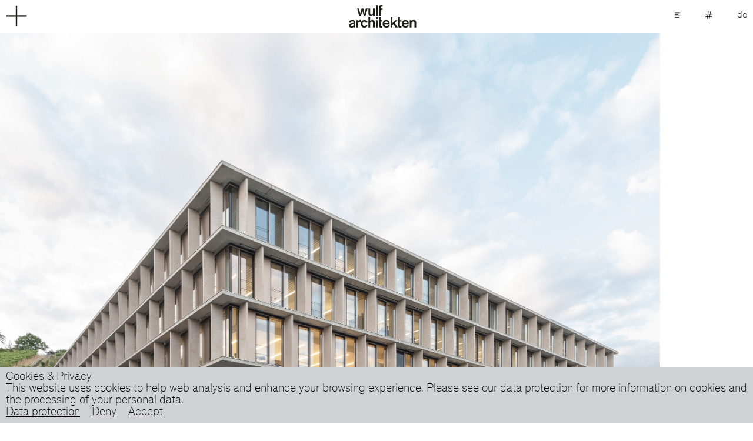

--- FILE ---
content_type: text/html; charset=utf-8
request_url: https://www.wulfarchitekten.com/en/work/detail/show/stuttgart-region-chamber-of-industry-and-commerce/
body_size: 20877
content:
<!DOCTYPE html>
<html lang="en">
<head>

<meta charset="utf-8">
<!-- 
	This website is powered by TYPO3 - inspiring people to share!
	TYPO3 is a free open source Content Management Framework initially created by Kasper Skaarhoj and licensed under GNU/GPL.
	TYPO3 is copyright 1998-2026 of Kasper Skaarhoj. Extensions are copyright of their respective owners.
	Information and contribution at https://typo3.org/
-->


<link rel="icon" href="/fileadmin/files/favicon.ico" type="image/vnd.microsoft.icon">
<title>Work | Wulf architekten</title>
<meta name="generator" content="TYPO3 CMS">
<meta name="description" content="large-scale, public projects as well as smaller special structures">
<meta name="viewport" content="width=device-width, initial-scale=1.0, user-scalable=no">
<meta name="robots" content="index,follow">
<meta http-equiv="content-type" content="text/html;charset=UTF-8">
<meta property="og:type" content="website">
<meta property="og:description" content="large-scale, public projects as well as smaller special structures">
<meta property="og:title" content="Work">
<meta name="twitter:card" content="summary">
<meta name="apple-mobile-web-app-capable" content="no">
<meta name="revisit-after" content="7 days">


<link rel="stylesheet" href="/typo3temp/assets/css/c378648ed21954fb08ebdde54a2ca2de.css?1748339025" media="all">
<link rel="stylesheet" href="/typo3conf/ext/cu_cookies/Resources/Public/Css/cookies.css?1739271477" media="all">
<link rel="stylesheet" href="/typo3conf/ext/cu_cookies/Resources/Public/Css/tingle.css?1739271477" media="all">
<link rel="stylesheet" href="/typo3conf/ext/cu_cookies/Resources/Public/Css/stylesheet.css?1739271477" media="all">
<link rel="stylesheet" href="/typo3conf/ext/wulf_project/Resources/Public/Css/modal.css?1739432050" media="all">
<link rel="stylesheet" href="/typo3conf/ext/coders_basetemplate/Resources/Public/Css/main.min.css?1739271477" media="all">
<link rel="stylesheet" href="/typo3conf/ext/coders_basetemplate/Resources/Public/Css/custom.css?1739271477" media="all">








<link rel="canonical" href="/en/work/detail/show/stuttgart-region-chamber-of-industry-and-commerce"/>

<link rel="alternate" hreflang="de" href="/projekte/detail/show/ihk-region-stuttgart"/>
<link rel="alternate" hreflang="en-us" href="/en/work/detail/show/stuttgart-region-chamber-of-industry-and-commerce"/>
<link rel="alternate" hreflang="x-default" href="/projekte/detail/show/ihk-region-stuttgart"/>
</head>
<body class="sticky-header" id="top">

	<!--content section-->
	<div class="page">
		<!--header section-->
<header id="header" class="header">
    <div class="header__nav">
        <div class="header__nav-item">
            <a href="/" class="toggle-nav">
                <svg viewBox="0 0 37 37" xmlns="http://www.w3.org/2000/svg" class="icon--menu">
                    <path stroke="#000" stroke-width=".4" fill="#1D1D1B"
                        d="M17.56 1v16.92H1v1.98h16.56v16.68h1.98V19.9h16.62v-1.98H19.54V1z" fill-rule="evenodd"></path>
                </svg>
            </a>
        </div>
        <div class="header__nav-item">
            <a href="/">
                <svg viewBox="0 0 113 37" xmlns="http://www.w3.org/2000/svg" class="logo">
                    <g fill="#1D1D1B" fill-rule="evenodd">
                        <path
                            d="M31.3 27.71c-.74-1.93-2.52-3.46-5.38-3.46-3.38 0-6.04 2.35-6.04 6.48 0 4.12 2.48 6.39 6.04 6.39a5.75 5.75 0 0 0 5.38-3.38l-2.37-1.26c-.44 1.1-1.26 2.09-2.94 2.09-1.93 0-3.2-1.45-3.2-3.9s1.24-3.89 3.2-3.89c1.5 0 2.43.9 2.87 2.22l2.44-1.29zM112.57 29.81c0-2.37-.26-3.3-.83-4.1-.82-1.1-1.98-1.52-3.37-1.52-1.86 0-3.25.8-3.82 1.88V24.5h-2.94v12.27h2.94V30.2c0-1.99.88-3.4 2.7-3.4 1.27 0 1.92.54 2.17 1.41.19.62.2 1.42.2 2.35v6.21h2.95v-6.96zM24.85 17.45h2.86l3.74-12.27h-2.94l-1.44 5.33c-.44 1.6-.62 2.32-.85 3.53h-.03c-.23-1.26-.41-1.88-.82-3.45l-1.42-5.41h-2.6l-1.42 5.33c-.39 1.45-.6 2.32-.83 3.53h-.02c-.24-1.26-.52-2.24-.83-3.45l-1.44-5.41h-3l3.54 12.27h2.91l1.37-4.64c.36-1.3.72-2.94.98-4.15h.02c.21 1.26.6 2.9.93 4.1l1.3 4.69zM45.3 17.45h2.95V.18H45.3zM56.18 5.18h-2.94v-.95c0-.65.08-1.03.26-1.29.28-.39.77-.5 1.62-.5.5 0 .73.04 1.06.06V.13C55.74.08 55.1 0 54.25 0c-1.94 0-3.07.52-3.59 1.7A5.78 5.78 0 0 0 50.3 4v13.45h2.94V7.47h2.94v-2.3zM32.63 12.14c0 2.7.3 3.55 1.08 4.43.72.8 1.78 1.19 3.02 1.19 1.75 0 3.06-.85 3.66-1.89v1.58h2.94V5.18h-2.94v6.57c0 1.98-.8 3.4-2.63 3.4-1.03 0-1.6-.43-1.89-1.08a6.15 6.15 0 0 1-.3-2.37V5.18h-2.94v6.96zM12.6 24.5v12.27h2.94v-5.52c0-1.08.1-1.8.34-2.42.44-1.1 1.31-1.68 2.89-1.68.25 0 .54.03.82.06v-3l-.46-.02c-2.38 0-3.35 1.5-3.59 2.11v-1.8H12.6zM45.3 36.77h2.95V24.5H45.3zM45.3 22.44h2.95V19.5H45.3zM7.81 32.41c0 1.68-1.1 2.48-2.7 2.48-1.45 0-2.12-.67-2.12-1.68 0-.98.62-1.34 2.01-1.62l1.13-.23a11.1 11.1 0 0 0 1.68-.44v1.5zm2.8 4.36v-8.89c0-2.7-2.05-3.61-4.86-3.61-2.94 0-5.41 1.21-5.36 4.23l2.75.18c-.02-1.45.83-2.14 2.48-2.14 1.52 0 2.19.51 2.19 1.54v.21c0 .46-.13.52-.77.64l-2.71.47c-1.6.28-2.89.77-3.63 1.67a3.3 3.3 0 0 0-.7 2.17c0 2.68 1.96 3.86 4.33 3.86 2.2 0 3.17-.74 3.66-1.3l.15.97h2.48zM65.32 29.24h-5.98c.07-1.47 1.41-2.68 3.09-2.68 1.65 0 2.81 1.08 2.89 2.68zm2.88 2.2l.03-.75c0-3.77-1.88-6.47-5.8-6.47-3.43 0-6.03 2.52-6.03 6.31 0 3.97 2.47 6.55 6.1 6.55a6.56 6.56 0 0 0 5.78-3.1l-2.04-1.54a4.04 4.04 0 0 1-3.58 2.11c-2.16 0-3.2-1.44-3.4-3.12h8.94zM97.25 29.24h-5.98c.08-1.47 1.42-2.68 3.1-2.68 1.64 0 2.8 1.08 2.88 2.68zm2.89 2.2l.02-.75c0-3.77-1.88-6.47-5.8-6.47-3.42 0-6.03 2.52-6.03 6.31 0 3.97 2.48 6.55 6.11 6.55a6.56 6.56 0 0 0 5.78-3.1l-2.04-1.54a4.04 4.04 0 0 1-3.58 2.11c-2.17 0-3.2-1.44-3.4-3.12h8.94zM56.1 34.55c-.3.05-.77.1-1.29.1-.51 0-1-.07-1.23-.33-.23-.23-.34-.57-.34-1.26v-6.27h2.86V24.5h-2.86v-5H50.3v14.05c0 1.18.03 1.88.52 2.47.67.83 1.9 1.06 3.1 1.06.87 0 1.62-.08 2.18-.2v-2.33zM88.04 34.55c-.31.05-.78.1-1.29.1-.52 0-1-.07-1.24-.33-.23-.23-.33-.57-.33-1.26v-6.27h2.86V24.5h-2.86v-5h-2.94v14.05c0 1.18.02 1.88.51 2.47.67.83 1.91 1.06 3.1 1.06.87 0 1.62-.08 2.19-.2v-2.33zM69.68 19.5v17.27h2.94v-3.84l1.8-1.65 3.57 5.5h3.66l-5.14-7.51 4.84-4.77h-3.78l-4.95 5.03V19.5zM43.32 29.8c0-2.7-.3-3.55-1.08-4.42a3.92 3.92 0 0 0-3.01-1.19c-1.76 0-3.07.85-3.67 1.88V19.5h-2.93v17.27h2.93V30.2c0-1.99.8-3.4 2.63-3.4 1.04 0 1.6.43 1.89 1.08.28.64.3 1.5.3 2.37v6.52h2.94V29.8z">
                        </path>
                    </g>
                </svg>
            </a>
        </div>
        <div class="header__nav-item">
            <ul class="linklist linklist--inline linklist--inline-right topnav">
                <li class="topnav__item">
                    <a href="" class="modalShow topnav__link" data-content="#articles">
                        <svg xmlns="http://www.w3.org/2000/svg" width="12" height="14" viewBox="0 0 12 14"
                            class="icon--writings">
                            <g fill-rule="evenodd">
                                <path
                                    d="M1.25 10.9h7.5v-.7h-7.5zM1.25 3.2H9.8v-.7H1.25zM1.25 5.77h5.5v-.7h-5.5zM1.25 8.33h9.5v-.7h-9.5z" />
                            </g>
                        </svg>
                    </a>
                </li>
                
                <li class="topnav__item">
                    <a href="https://www.instagram.com/wulfarchitekten/" target="_blank" class="topnav__link">
                        <svg xmlns="http://www.w3.org/2000/svg" width="12" height="14" viewBox="0 0 12 14"
                            class="icon--images">
                            <path fill-rule="evenodd"
                                d="M8.57 0l-.74 4.45H4.88L5.62 0h-.76l-.73 4.45H.42v.72H4l-.64 3.85H0v.7h3.25L2.55 14h.76L4 9.72h2.95L6.26 14h.76l.7-4.28h3.86v-.7H7.83l.64-3.85H12v-.72H8.6L9.32 0h-.76zm-3.8 5.17H7.7l-.63 3.85H4.13l.63-3.85z" />
                        </svg>
                    </a>
                </li>
                <li class="topnav__item">
                    
                        
                                
                                        <a href="/projekte/detail/show/ihk-region-stuttgart" title="de" class="topnav__link">
                                        de</a>
                                    
                            
                    
                        
                                <a href="/en/work/detail/show/stuttgart-region-chamber-of-industry-and-commerce" title="en" class="active topnav__link">en</a>
                            
                    
                </li>
            </ul>
        </div>
    </div>
</header>
		<div id="site-wrapper">
			<div id="site-menu">
				<ul class="menu menu--main">
					
						<li><a href="/en/" title="News" class="link--one">News</a>
						</li>
					
						<li><a href="/en/office" title="Office" class="link--one">Office</a>
						</li>
					
						<li><a href="/en/work" title="Work" class="link--one">Work</a>
						</li>
					
						<li><a href="/en/contact" title="Contact" class="link--one">Contact</a>
						</li>
					
						<li><a href="/en/jobs" title="Jobs" class="link--one">Jobs</a>
						</li>
					
				</ul>
			</div>
			<div id="site-canvas">
				<div id="site-content">
					<div class="content">
						<div class="modul centered" id=""><div class="inner inner_small">
    

            <a id="c15"></a>
            
                <a id="c27"></a>
            
            
            
                



            
            
                

    



            
            

    
        
<div class="tx-wulf-project">
	
  

  
      <div class="section section--slider section__padding-bottom--medium">
        <div class="section__content " >
          <div class="image-slider image-slider--large bod-modal">
            
                    
                      <div class="image-slider__slide imgClick" data-slide-no="0" data-slide="0">
                        <div class="aspect-ratio-box-default">
                          <div class="aspect-ratio-box-inside">
                            
                              
                                  <a href="/fileadmin/_processed_/7/9/csm_01_1507300016_a385cfa9e2.jpg" data-fancybox="gallery" data-caption="">
                                    <img class="portrait " src="/fileadmin/_processed_/7/9/csm_01_1507300016_7ae8c7fb53.jpg" width="2400" height="1883" alt="" />
                                  </a>
                                
                            
                          </div>
                        </div>
                      </div>
                    
                      <div class="image-slider__slide imgClick" data-slide-no="1" data-slide="1">
                        <div class="aspect-ratio-box-default">
                          <div class="aspect-ratio-box-inside">
                            
                              
                                  <a href="/fileadmin/_processed_/4/5/csm_02_140906436_d3ffa069ef.jpg" data-fancybox="gallery" data-caption="">
                                    <img class="portrait " src="/fileadmin/_processed_/4/5/csm_02_140906436_5aa353836b.jpg" width="2400" height="1601" alt="" />
                                  </a>
                                
                            
                          </div>
                        </div>
                      </div>
                    
                      <div class="image-slider__slide imgClick" data-slide-no="2" data-slide="2">
                        <div class="aspect-ratio-box-default">
                          <div class="aspect-ratio-box-inside">
                            
                              
                                  <a href="/fileadmin/_processed_/b/f/csm_04_140906187_6e3e0d4748.jpg" data-fancybox="gallery" data-caption="">
                                    <img class="portrait " src="/fileadmin/_processed_/b/f/csm_04_140906187_95c23ff5e4.jpg" width="2400" height="1601" alt="" />
                                  </a>
                                
                            
                          </div>
                        </div>
                      </div>
                    
                      <div class="image-slider__slide imgClick" data-slide-no="3" data-slide="3">
                        <div class="aspect-ratio-box-default">
                          <div class="aspect-ratio-box-inside">
                            
                              
                                  <a href="/fileadmin/_processed_/5/c/csm_03_140905016_2a84ffb672.jpg" data-fancybox="gallery" data-caption="">
                                    <img class="portrait " src="/fileadmin/_processed_/5/c/csm_03_140905016_adae779ad3.jpg" width="2400" height="1883" alt="" />
                                  </a>
                                
                            
                          </div>
                        </div>
                      </div>
                    
                      <div class="image-slider__slide imgClick" data-slide-no="4" data-slide="4">
                        <div class="aspect-ratio-box-default">
                          <div class="aspect-ratio-box-inside">
                            
                              
                                  <a href="/fileadmin/_processed_/2/8/csm_292_05_0007_02_2500px_61a23c3cdd.jpg" data-fancybox="gallery" data-caption="">
                                    <img class="portrait " src="/fileadmin/_processed_/2/8/csm_292_05_0007_02_2500px_6d1a1124f7.jpg" width="2400" height="1601" alt="" />
                                  </a>
                                
                            
                          </div>
                        </div>
                      </div>
                    
                      <div class="image-slider__slide imgClick" data-slide-no="5" data-slide="5">
                        <div class="aspect-ratio-box-default">
                          <div class="aspect-ratio-box-inside">
                            
                              
                                  <a href="/fileadmin/_processed_/c/a/csm_06_140905008_JPEG_2a60254e6b.jpg" data-fancybox="gallery" data-caption="">
                                    <img class="portrait " src="/fileadmin/_processed_/c/a/csm_06_140905008_JPEG_bf6b9b22a0.jpg" width="2400" height="1882" alt="" />
                                  </a>
                                
                            
                          </div>
                        </div>
                      </div>
                    
                      <div class="image-slider__slide imgClick" data-slide-no="6" data-slide="6">
                        <div class="aspect-ratio-box-default">
                          <div class="aspect-ratio-box-inside">
                            
                              
                                  <a href="/fileadmin/_processed_/8/e/csm_140906527_2c3fbe5e65.jpg" data-fancybox="gallery" data-caption="">
                                    <img class="portrait " src="/fileadmin/_processed_/8/e/csm_140906527_0621e51a65.jpg" width="2400" height="1863" alt="" />
                                  </a>
                                
                            
                          </div>
                        </div>
                      </div>
                    
                      <div class="image-slider__slide imgClick" data-slide-no="7" data-slide="7">
                        <div class="aspect-ratio-box-default">
                          <div class="aspect-ratio-box-inside">
                            
                              
                                  <a href="/fileadmin/_processed_/7/4/csm_05_140906266_a4ee878b23.jpg" data-fancybox="gallery" data-caption="">
                                    <img class="portrait " src="/fileadmin/_processed_/7/4/csm_05_140906266_bb910b7620.jpg" width="2400" height="1601" alt="" />
                                  </a>
                                
                            
                          </div>
                        </div>
                      </div>
                    
                      <div class="image-slider__slide imgClick" data-slide-no="8" data-slide="8">
                        <div class="aspect-ratio-box-default">
                          <div class="aspect-ratio-box-inside">
                            
                              
                                  <a href="/fileadmin/_processed_/b/6/csm_292_05_0001_02_2500px_f9a9ef2648.jpg" data-fancybox="gallery" data-caption="">
                                    <img class="portrait " src="/fileadmin/_processed_/b/6/csm_292_05_0001_02_2500px_5acba1480a.jpg" width="2400" height="1601" alt="" />
                                  </a>
                                
                            
                          </div>
                        </div>
                      </div>
                    
                      <div class="image-slider__slide imgClick" data-slide-no="9" data-slide="9">
                        <div class="aspect-ratio-box-default">
                          <div class="aspect-ratio-box-inside">
                            
                              
                                  <a href="/fileadmin/_processed_/9/3/csm_292_05_0003_01_2500px_7081c1005c.jpg" data-fancybox="gallery" data-caption="">
                                    <img class="portrait " src="/fileadmin/_processed_/9/3/csm_292_05_0003_01_2500px_ca04d8bea0.jpg" width="2400" height="1600" alt="" />
                                  </a>
                                
                            
                          </div>
                        </div>
                      </div>
                    
                      <div class="image-slider__slide imgClick" data-slide-no="10" data-slide="10">
                        <div class="aspect-ratio-box-default">
                          <div class="aspect-ratio-box-inside">
                            
                              
                                  <a href="/fileadmin/_processed_/f/1/csm_IHK_schnitt_26c074dff0.jpg" data-fancybox="gallery" data-caption="">
                                    <img class="portrait " src="/fileadmin/_processed_/f/1/csm_IHK_schnitt_2c883dd5b1.jpg" width="2400" height="1186" alt="" />
                                  </a>
                                
                            
                          </div>
                        </div>
                      </div>
                    
                      <div class="image-slider__slide imgClick" data-slide-no="11" data-slide="11">
                        <div class="aspect-ratio-box-default">
                          <div class="aspect-ratio-box-inside">
                            
                              
                                  <a href="/fileadmin/_processed_/d/0/csm_IHK_schwarzplan_3ebc02313a.jpg" data-fancybox="gallery" data-caption="">
                                    <img class="portrait " src="/fileadmin/_processed_/d/0/csm_IHK_schwarzplan_e8634a87c6.jpg" width="2400" height="2034" alt="" />
                                  </a>
                                
                            
                          </div>
                        </div>
                      </div>
                    
                
          </div>
          
            <div
              class="image-slider__slide image-slider__slide-overview image-slider__overview image-slider__overview--hidden">
              <div class="">
                <div class="wrapper wrapper--flex-grid wrapper--flex-grid-6">
                  
                    
                      <div class="wrapper__item js-btn--slickjump" data-slide="0">
                        <div class="aspect-ratio-box-default">
                          <div class="aspect-ratio-box-inside">
                            
                              
                                  <img class="portrait" src="/fileadmin/_processed_/7/9/csm_01_1507300016_6b4215ef68.jpg" width="800" height="628" alt="" />
                                
                            
                          </div>
                        </div>
                      </div>
                    
                      <div class="wrapper__item js-btn--slickjump" data-slide="1">
                        <div class="aspect-ratio-box-default">
                          <div class="aspect-ratio-box-inside">
                            
                              
                                  <img class="portrait" src="/fileadmin/_processed_/4/5/csm_02_140906436_1102d68e14.jpg" width="800" height="534" alt="" />
                                
                            
                          </div>
                        </div>
                      </div>
                    
                      <div class="wrapper__item js-btn--slickjump" data-slide="2">
                        <div class="aspect-ratio-box-default">
                          <div class="aspect-ratio-box-inside">
                            
                              
                                  <img class="portrait" src="/fileadmin/_processed_/b/f/csm_04_140906187_e3eb1277b4.jpg" width="800" height="534" alt="" />
                                
                            
                          </div>
                        </div>
                      </div>
                    
                      <div class="wrapper__item js-btn--slickjump" data-slide="3">
                        <div class="aspect-ratio-box-default">
                          <div class="aspect-ratio-box-inside">
                            
                              
                                  <img class="portrait" src="/fileadmin/_processed_/5/c/csm_03_140905016_bbcf193ddb.jpg" width="800" height="628" alt="" />
                                
                            
                          </div>
                        </div>
                      </div>
                    
                      <div class="wrapper__item js-btn--slickjump" data-slide="4">
                        <div class="aspect-ratio-box-default">
                          <div class="aspect-ratio-box-inside">
                            
                              
                                  <img class="portrait" src="/fileadmin/_processed_/2/8/csm_292_05_0007_02_2500px_22f9a2a6ce.jpg" width="800" height="534" alt="" />
                                
                            
                          </div>
                        </div>
                      </div>
                    
                      <div class="wrapper__item js-btn--slickjump" data-slide="5">
                        <div class="aspect-ratio-box-default">
                          <div class="aspect-ratio-box-inside">
                            
                              
                                  <img class="portrait" src="/fileadmin/_processed_/c/a/csm_06_140905008_JPEG_01552cb583.jpg" width="800" height="628" alt="" />
                                
                            
                          </div>
                        </div>
                      </div>
                    
                      <div class="wrapper__item js-btn--slickjump" data-slide="6">
                        <div class="aspect-ratio-box-default">
                          <div class="aspect-ratio-box-inside">
                            
                              
                                  <img class="portrait" src="/fileadmin/_processed_/8/e/csm_140906527_966f376f38.jpg" width="800" height="621" alt="" />
                                
                            
                          </div>
                        </div>
                      </div>
                    
                      <div class="wrapper__item js-btn--slickjump" data-slide="7">
                        <div class="aspect-ratio-box-default">
                          <div class="aspect-ratio-box-inside">
                            
                              
                                  <img class="portrait" src="/fileadmin/_processed_/7/4/csm_05_140906266_491e1cd69b.jpg" width="800" height="534" alt="" />
                                
                            
                          </div>
                        </div>
                      </div>
                    
                      <div class="wrapper__item js-btn--slickjump" data-slide="8">
                        <div class="aspect-ratio-box-default">
                          <div class="aspect-ratio-box-inside">
                            
                              
                                  <img class="portrait" src="/fileadmin/_processed_/b/6/csm_292_05_0001_02_2500px_42f1985d42.jpg" width="800" height="534" alt="" />
                                
                            
                          </div>
                        </div>
                      </div>
                    
                      <div class="wrapper__item js-btn--slickjump" data-slide="9">
                        <div class="aspect-ratio-box-default">
                          <div class="aspect-ratio-box-inside">
                            
                              
                                  <img class="portrait" src="/fileadmin/_processed_/9/3/csm_292_05_0003_01_2500px_9683ee02af.jpg" width="800" height="534" alt="" />
                                
                            
                          </div>
                        </div>
                      </div>
                    
                      <div class="wrapper__item js-btn--slickjump" data-slide="10">
                        <div class="aspect-ratio-box-default">
                          <div class="aspect-ratio-box-inside">
                            
                              
                                  <img class="portrait" src="/fileadmin/_processed_/f/1/csm_IHK_schnitt_3da6b112e5.jpg" width="800" height="396" alt="" />
                                
                            
                          </div>
                        </div>
                      </div>
                    
                      <div class="wrapper__item js-btn--slickjump" data-slide="11">
                        <div class="aspect-ratio-box-default">
                          <div class="aspect-ratio-box-inside">
                            
                              
                                  <img class="portrait" src="/fileadmin/_processed_/d/0/csm_IHK_schwarzplan_932ab06cca.jpg" width="800" height="678" alt="" />
                                
                            
                          </div>
                        </div>
                      </div>
                    
                  
                </div>
              </div>
            </div>
          
        </div>
        <div class="section__footer">
          <div class="container-fluid">
            <div class="">
              <div class="image-slider__dots image-slider--large__dots"></div>
              
                <a href="" class="js-btn--slickdestroy link--one">
                  Overview
                </a>
                
              
            </div>
          </div>
        </div>
      </div>
    

  
      <div class="section section--slider section__padding-bottom--medium" style="display: none; width: 1150px;" id="hidden-content">
        <div class="section__content " >
          <div class="image-slider image-slider--large">
            
                    
                      <div class="image-slider__slide" data-slide="1">
                        <div class="aspect-ratio-box-default">
                          <div class="aspect-ratio-box-inside">
                            
                              
                                  <img class="portrait " src="/fileadmin/_processed_/7/9/csm_01_1507300016_7ae8c7fb53.jpg" width="2400" height="1883" alt="" />
                                
                            
                          </div>
                        </div>
                      </div>
                    
                      <div class="image-slider__slide" data-slide="1">
                        <div class="aspect-ratio-box-default">
                          <div class="aspect-ratio-box-inside">
                            
                              
                                  <img class="portrait " src="/fileadmin/_processed_/4/5/csm_02_140906436_5aa353836b.jpg" width="2400" height="1601" alt="" />
                                
                            
                          </div>
                        </div>
                      </div>
                    
                      <div class="image-slider__slide" data-slide="1">
                        <div class="aspect-ratio-box-default">
                          <div class="aspect-ratio-box-inside">
                            
                              
                                  <img class="portrait " src="/fileadmin/_processed_/b/f/csm_04_140906187_95c23ff5e4.jpg" width="2400" height="1601" alt="" />
                                
                            
                          </div>
                        </div>
                      </div>
                    
                      <div class="image-slider__slide" data-slide="1">
                        <div class="aspect-ratio-box-default">
                          <div class="aspect-ratio-box-inside">
                            
                              
                                  <img class="portrait " src="/fileadmin/_processed_/5/c/csm_03_140905016_adae779ad3.jpg" width="2400" height="1883" alt="" />
                                
                            
                          </div>
                        </div>
                      </div>
                    
                      <div class="image-slider__slide" data-slide="1">
                        <div class="aspect-ratio-box-default">
                          <div class="aspect-ratio-box-inside">
                            
                              
                                  <img class="portrait " src="/fileadmin/_processed_/2/8/csm_292_05_0007_02_2500px_6d1a1124f7.jpg" width="2400" height="1601" alt="" />
                                
                            
                          </div>
                        </div>
                      </div>
                    
                      <div class="image-slider__slide" data-slide="1">
                        <div class="aspect-ratio-box-default">
                          <div class="aspect-ratio-box-inside">
                            
                              
                                  <img class="portrait " src="/fileadmin/_processed_/c/a/csm_06_140905008_JPEG_bf6b9b22a0.jpg" width="2400" height="1882" alt="" />
                                
                            
                          </div>
                        </div>
                      </div>
                    
                      <div class="image-slider__slide" data-slide="1">
                        <div class="aspect-ratio-box-default">
                          <div class="aspect-ratio-box-inside">
                            
                              
                                  <img class="portrait " src="/fileadmin/_processed_/8/e/csm_140906527_0621e51a65.jpg" width="2400" height="1863" alt="" />
                                
                            
                          </div>
                        </div>
                      </div>
                    
                      <div class="image-slider__slide" data-slide="1">
                        <div class="aspect-ratio-box-default">
                          <div class="aspect-ratio-box-inside">
                            
                              
                                  <img class="portrait " src="/fileadmin/_processed_/7/4/csm_05_140906266_bb910b7620.jpg" width="2400" height="1601" alt="" />
                                
                            
                          </div>
                        </div>
                      </div>
                    
                      <div class="image-slider__slide" data-slide="1">
                        <div class="aspect-ratio-box-default">
                          <div class="aspect-ratio-box-inside">
                            
                              
                                  <img class="portrait " src="/fileadmin/_processed_/b/6/csm_292_05_0001_02_2500px_5acba1480a.jpg" width="2400" height="1601" alt="" />
                                
                            
                          </div>
                        </div>
                      </div>
                    
                      <div class="image-slider__slide" data-slide="1">
                        <div class="aspect-ratio-box-default">
                          <div class="aspect-ratio-box-inside">
                            
                              
                                  <img class="portrait " src="/fileadmin/_processed_/9/3/csm_292_05_0003_01_2500px_ca04d8bea0.jpg" width="2400" height="1600" alt="" />
                                
                            
                          </div>
                        </div>
                      </div>
                    
                      <div class="image-slider__slide" data-slide="1">
                        <div class="aspect-ratio-box-default">
                          <div class="aspect-ratio-box-inside">
                            
                              
                                  <img class="portrait " src="/fileadmin/_processed_/f/1/csm_IHK_schnitt_2c883dd5b1.jpg" width="2400" height="1186" alt="" />
                                
                            
                          </div>
                        </div>
                      </div>
                    
                      <div class="image-slider__slide" data-slide="1">
                        <div class="aspect-ratio-box-default">
                          <div class="aspect-ratio-box-inside">
                            
                              
                                  <img class="portrait " src="/fileadmin/_processed_/d/0/csm_IHK_schwarzplan_e8634a87c6.jpg" width="2400" height="2034" alt="" />
                                
                            
                          </div>
                        </div>
                      </div>
                    
                
          </div>
          
            <div
              class="image-slider__slide image-slider__slide-overview image-slider__overview image-slider__overview--hidden">
              <div class="">
                <div class="wrapper wrapper--flex-grid wrapper--flex-grid-6">
                  
                    
                      <div class="wrapper__item " data-slide="0">
                        <div class="aspect-ratio-box-default">
                          <div class="aspect-ratio-box-inside">
                            
                              
                                  <img class="portrait" src="/fileadmin/_processed_/7/9/csm_01_1507300016_6b4215ef68.jpg" width="800" height="628" alt="" />
                                
                            
                          </div>
                        </div>
                      </div>
                    
                      <div class="wrapper__item " data-slide="1">
                        <div class="aspect-ratio-box-default">
                          <div class="aspect-ratio-box-inside">
                            
                              
                                  <img class="portrait" src="/fileadmin/_processed_/4/5/csm_02_140906436_1102d68e14.jpg" width="800" height="534" alt="" />
                                
                            
                          </div>
                        </div>
                      </div>
                    
                      <div class="wrapper__item " data-slide="2">
                        <div class="aspect-ratio-box-default">
                          <div class="aspect-ratio-box-inside">
                            
                              
                                  <img class="portrait" src="/fileadmin/_processed_/b/f/csm_04_140906187_e3eb1277b4.jpg" width="800" height="534" alt="" />
                                
                            
                          </div>
                        </div>
                      </div>
                    
                      <div class="wrapper__item " data-slide="3">
                        <div class="aspect-ratio-box-default">
                          <div class="aspect-ratio-box-inside">
                            
                              
                                  <img class="portrait" src="/fileadmin/_processed_/5/c/csm_03_140905016_bbcf193ddb.jpg" width="800" height="628" alt="" />
                                
                            
                          </div>
                        </div>
                      </div>
                    
                      <div class="wrapper__item " data-slide="4">
                        <div class="aspect-ratio-box-default">
                          <div class="aspect-ratio-box-inside">
                            
                              
                                  <img class="portrait" src="/fileadmin/_processed_/2/8/csm_292_05_0007_02_2500px_22f9a2a6ce.jpg" width="800" height="534" alt="" />
                                
                            
                          </div>
                        </div>
                      </div>
                    
                      <div class="wrapper__item " data-slide="5">
                        <div class="aspect-ratio-box-default">
                          <div class="aspect-ratio-box-inside">
                            
                              
                                  <img class="portrait" src="/fileadmin/_processed_/c/a/csm_06_140905008_JPEG_01552cb583.jpg" width="800" height="628" alt="" />
                                
                            
                          </div>
                        </div>
                      </div>
                    
                      <div class="wrapper__item " data-slide="6">
                        <div class="aspect-ratio-box-default">
                          <div class="aspect-ratio-box-inside">
                            
                              
                                  <img class="portrait" src="/fileadmin/_processed_/8/e/csm_140906527_966f376f38.jpg" width="800" height="621" alt="" />
                                
                            
                          </div>
                        </div>
                      </div>
                    
                      <div class="wrapper__item " data-slide="7">
                        <div class="aspect-ratio-box-default">
                          <div class="aspect-ratio-box-inside">
                            
                              
                                  <img class="portrait" src="/fileadmin/_processed_/7/4/csm_05_140906266_491e1cd69b.jpg" width="800" height="534" alt="" />
                                
                            
                          </div>
                        </div>
                      </div>
                    
                      <div class="wrapper__item " data-slide="8">
                        <div class="aspect-ratio-box-default">
                          <div class="aspect-ratio-box-inside">
                            
                              
                                  <img class="portrait" src="/fileadmin/_processed_/b/6/csm_292_05_0001_02_2500px_42f1985d42.jpg" width="800" height="534" alt="" />
                                
                            
                          </div>
                        </div>
                      </div>
                    
                      <div class="wrapper__item " data-slide="9">
                        <div class="aspect-ratio-box-default">
                          <div class="aspect-ratio-box-inside">
                            
                              
                                  <img class="portrait" src="/fileadmin/_processed_/9/3/csm_292_05_0003_01_2500px_9683ee02af.jpg" width="800" height="534" alt="" />
                                
                            
                          </div>
                        </div>
                      </div>
                    
                      <div class="wrapper__item " data-slide="10">
                        <div class="aspect-ratio-box-default">
                          <div class="aspect-ratio-box-inside">
                            
                              
                                  <img class="portrait" src="/fileadmin/_processed_/f/1/csm_IHK_schnitt_3da6b112e5.jpg" width="800" height="396" alt="" />
                                
                            
                          </div>
                        </div>
                      </div>
                    
                      <div class="wrapper__item " data-slide="11">
                        <div class="aspect-ratio-box-default">
                          <div class="aspect-ratio-box-inside">
                            
                              
                                  <img class="portrait" src="/fileadmin/_processed_/d/0/csm_IHK_schwarzplan_932ab06cca.jpg" width="800" height="678" alt="" />
                                
                            
                          </div>
                        </div>
                      </div>
                    
                  
                </div>
              </div>
            </div>
          
        </div>
        <div class="section__footer">
          <div class="container-fluid">
            <div class="">
              <div class="image-slider__dots image-slider--large__dots"></div>
              
                <a href="" class="js-btn--slickdestroy link--one">
                  Overview
                </a>
                
                
              
            </div>
          </div>
        </div>
      </div>
    

  <div class="section section--toggle section__padding-bottom--medium section__typo--medium">
    <div class="container-fluid">
      
          <div class="section__header section__header--extended">
            <h2>Stuttgart Region Chamber of Industry and Commerce</h2>
          </div>
        
      <div class="section__content ">
        <div class="section--toggle__teaser">
          <div class="section--toggle__teaser-content">
            <p>The principal design goals for us were to restore the street space of Jägerstraße and to give prominence to the vineyard by enhancing the visual axis to the vineyard cottage perched high above, which is perceived as a charming point de vue from many places in the city. The vineyard right in the middle of the city is a unique feature of Stuttgart that is highly identifiable and memorable and therefore had to be strengthened. The Crailsheim shell limestone used for the fins on the upper stories stands evokes the important relationship between the IHK and the Stuttgart region.</p>
            
                <a href="" class="btn btn--toggle js-btn--toggle link--two section__typo--small" data-toggle="collapse"
                  data-target="#toggle-8">
                  more
                </a>
              
          </div>
        </div>

        
            <div id="toggle-8" class="section--toggle__content collapse in">
              <div class="section--toggle__content-container">
                <div class="section--toggle__content-content">
                  <p>Along Jägerstraße, the bottom of the slope is intercepted by a vineyard wall that creates an open area now occupied by the headquarters of the Chamber of Industry and Commerce (IHK). The vineyard wall continues inside the building and marks the transition between the transparent entrance area and the large event hall with its adjoining lobby. When walking uphill, the view opens up to the steeply ascending vineyard that has been carefully repaired and extended here, and which more or less leads across a terrace and into the building.<br><br>While the new U-shaped building defines an urban spatial edge to the street, it opens out to the vineyard at its rear, thus enabling the IHK to demonstrate a clear and stable presence as an institution – on Jägerstraße and also from a distance.</p>
                  <a href="" class="btn btn--toggle btn--toggle-hidden js-btn--toggle link--two section__typo--small"
                    data-toggle="collapse" data-target="#toggle-8">
                    less
                  </a>
                </div>
              </div>
            </div>
          
      </div>
    </div>
  </div>
  <div class="section section--toggle section__padding-bottom--medium section__typo--small">
    <div class="container-fluid">
      <div class="section__content section__content--small">
        <div class="section--toggle__teaser">
          <div class="section--toggle__teaser-content">
            <div class="section section--datalist section__typo--small">
              <div class="container-fluid">
                <p>Competition<br>2009 2nd rank | 1st rank after revision<br><br>Start of planning<br>2010<br><br>Completion<br>09 2014</p>
<p>Client<br>IHK Region Stuttgart<br><br>Location<br>Jägerstraße 30, 70174 Stuttgart</p>
              </div>
            </div>
            
                <div class="section section__padding-top--small section--textlist section__typo--small project__awards">
                  <div class="container-fluid">
                    <div class="section__header">
                      <h2 class="textlist__headline">
                        Awards
                      </h2>
                    </div>
                    <div class="section__content">
                      <ul class="nolist textlist">
                        
                          <li class="dash">Hugo-Häring-Auszeichnung des BDA Baden-Württemberg 2017</li>
                        
                          <li class="dash">Immobilien Award 2015</li>
                        
                      </ul>
                    </div>
                  </div>
                </div>
              
          </div>
          
              <a href="" class="btn btn--toggle btn--toggle-block js-btn--toggle link--two section__typo--small"
                data-toggle="collapse" data-target="#toggle-9">
                more
              </a>
            
        </div>

        
            <div id="toggle-9" class="section--toggle__content collapse in">
              <div class="section--toggle__content-container section--toggle__content-container--small">
                <div class="section--toggle__content-content">

                  <div class="section section__padding-bottom--medium section--datalist section__typo--small">
                    <div class="container-fluid">
                      <p>Construction costs<br>appr. 40 Mio. Euros<br><br>Service phases<br>1-9</p>
<p>Project team<br>Sonja Schmuker (PL), Nicole Ehni, Philip Furtwängler, Victor Gross,&nbsp;<br>Fabian Geiger, Axel Mannhorst, Sebastian Stocker</p>
<p>Construction management&nbsp; &nbsp;&nbsp; &nbsp;&nbsp;&nbsp; &nbsp;&nbsp;&nbsp; &nbsp;&nbsp;&nbsp; &nbsp;<br>Ewald Stüdlein, Roland Alber, Björn Berg<br><br>Structure planning<br>Boll und Partner. Beratende Ingenieure VBI, Stuttgart</p>
<p>Landscape architect&nbsp;&nbsp; &nbsp;<br>Jetter Landschaftsarchitekten, Stuttgart &nbsp;&nbsp; &nbsp;</p>
<p>Orientation system &nbsp;<br>büro uebele visuelle kommunikation, Stuttgart&nbsp;&nbsp; &nbsp;</p>
                    </div>
                  </div>
                  
                </div>
                <a href="" class="btn btn--toggle btn--toggle-hidden js-btn--toggle link--two section__typo--small"
                  data-toggle="collapse" data-target="#toggle-9">
                  less
                </a>
              </div>
            </div>
          
        <div class="backurl">
                      
              <a class="link--two project-back-link" href="/en/work">Back to overview</a>
               
        </div>
      </div>
    </div>
  </div>
  <div class="content__meta background background--gray">
    
    
        <div class="section section-grid section__typo--small section--projects-related">
    <div class="container-fluid">
        <div class="section__header">
            <h2 class="section__typo--medium">
                Related Projects
            </h2>
        </div>
        <div class="section__content">
            <div class="wrapper wrapper--flex-grid wrapper--flex-grid-4">
                
                    
                            <div class="wrapper__item">
                                <a class="project teaser--grid" href="/en/work/detail/show/high-hall-messe-stuttgart">
                                    
                                            
                                                <div class="teaser--grid__image">
                                                    <div class="aspect-ratio-box-default">
                                                        <div class="aspect-ratio-box-inside">
                                                            <img class="landscape" src="/fileadmin/_processed_/e/3/csm_RH1686-112_d7063d5c40.jpg" width="800" height="550" alt="" />
                                                        </div>
                                                    </div>
                                                </div>
                                            
                                        

                                    
                                            <div class="teaser--grid__headline">
                                                High Hall Messe Stuttgart, 2007
                                                
                                            </div>
                                        
                                </a>
                            </div>
                        
                
                    
                            <div class="wrapper__item">
                                <a class="project teaser--grid" href="/en/work/detail/show/new-campus-bern">
                                    
                                            
                                                <div class="teaser--grid__image">
                                                    <div class="aspect-ratio-box-default">
                                                        <div class="aspect-ratio-box-inside">
                                                            <img class="landscape" src="/fileadmin/_processed_/f/1/csm_230621_CBE_Aron-Lorincz-Ateliers_Ansicht-05_web_f47f2b36d9.jpg" width="800" height="550" alt="" />
                                                        </div>
                                                    </div>
                                                </div>
                                            
                                        

                                    
                                            <div class="teaser--grid__headline">
                                                New Campus Bern
                                            </div>
                                            <div class="teaser--grid__subline">
                                                Bern (CH), since 2019
                                                
                                            </div>
                                        
                                </a>
                            </div>
                        
                
                    
                            <div class="wrapper__item">
                                <a class="project teaser--grid" href="/en/work/detail/show/laborgebaeude-heidelberg">
                                    
                                            
                                                <div class="teaser--grid__image">
                                                    <div class="aspect-ratio-box-default">
                                                        <div class="aspect-ratio-box-inside">
                                                            <img class="landscape" src="/fileadmin/_processed_/f/1/csm_FER_Rendering_02_web_b15e11201b.jpg" width="800" height="550" alt="" />
                                                        </div>
                                                    </div>
                                                </div>
                                            
                                        

                                    
                                            <div class="teaser--grid__headline">
                                                Research and Development Center
                                            </div>
                                            <div class="teaser--grid__subline">
                                                Heidelberg, since 2021
                                                
                                            </div>
                                        
                                </a>
                            </div>
                        
                
                    
                            <div class="wrapper__item">
                                <a class="project teaser--grid" href="/en/work/detail/show/saatlen-school-complex">
                                    
                                            
                                                <div class="teaser--grid__image">
                                                    <div class="aspect-ratio-box-default">
                                                        <div class="aspect-ratio-box-inside">
                                                            <img class="landscape" src="/fileadmin/_processed_/3/4/csm_01_BOARDGAME_exterior-image_2004_21549e94aa.jpg" width="800" height="550" alt="" />
                                                        </div>
                                                    </div>
                                                </div>
                                            
                                        

                                    
                                            <div class="teaser--grid__headline">
                                                Saatlen School Complex
                                            </div>
                                            <div class="teaser--grid__subline">
                                                Zurich (CH), 2021 / 5th prize
                                                
                                            </div>
                                        
                                </a>
                            </div>
                        
                
                    
                            <div class="wrapper__item">
                                <a class="project teaser--grid" href="/en/work/detail/show/lvr-house-at-the-ottoplatz">
                                    
                                            
                                                <div class="teaser--grid__image">
                                                    <div class="aspect-ratio-box-default">
                                                        <div class="aspect-ratio-box-inside">
                                                            <img class="landscape" src="/fileadmin/_processed_/e/8/csm_LVR_Haus_Koeln_Rendering_Blick_vom_Ottoplatz_in_Neuhoefferstrasse_c534d42954.jpg" width="800" height="550" alt="" />
                                                        </div>
                                                    </div>
                                                </div>
                                            
                                        

                                    
                                            <div class="teaser--grid__headline">
                                                LVR House at the Ottoplatz
                                            </div>
                                            <div class="teaser--grid__subline">
                                                Cologne, 2017 / recognition
                                                
                                            </div>
                                        
                                </a>
                            </div>
                        
                
                    
                            <div class="wrapper__item">
                                <a class="project teaser--grid" href="/en/work/detail/show/business-quartier-haidpark">
                                    
                                            
                                                <div class="teaser--grid__image">
                                                    <div class="aspect-ratio-box-default">
                                                        <div class="aspect-ratio-box-inside">
                                                            <img class="landscape" src="/fileadmin/_processed_/2/4/csm_WB_HaidPark_Ansicht_Park_04__c_wulf_architekten_bf71422be0.jpg" width="800" height="550" alt="" />
                                                        </div>
                                                    </div>
                                                </div>
                                            
                                        

                                    
                                            <div class="teaser--grid__headline">
                                                Business Quartier Haidpark
                                            </div>
                                            <div class="teaser--grid__subline">
                                                Freiburg, 2023 / 1st prize
                                                
                                            </div>
                                        
                                </a>
                            </div>
                        
                
                    
                            <div class="wrapper__item">
                                <a class="project teaser--grid" href="/en/work/detail/show/nursing-home-and-hospice">
                                    
                                            
                                                <div class="teaser--grid__image">
                                                    <div class="aspect-ratio-box-default">
                                                        <div class="aspect-ratio-box-inside">
                                                            <img class="landscape" src="/fileadmin/_processed_/4/9/csm_220823_WSS_wa_Visualisierung_Flachdach_ohne_Copyright_kleiner_e89206d24a.jpg" width="800" height="550" alt="" />
                                                        </div>
                                                    </div>
                                                </div>
                                            
                                        

                                    
                                            <div class="teaser--grid__headline">
                                                Nursing Home and Hospice
                                            </div>
                                            <div class="teaser--grid__subline">
                                                Stuttgart, until 2023
                                                
                                            </div>
                                        
                                </a>
                            </div>
                        
                
                    
                            <div class="wrapper__item">
                                <a class="project teaser--grid" href="/en/work/detail/show/historical-oberamteistrasse">
                                    
                                            
                                                <div class="teaser--grid__image">
                                                    <div class="aspect-ratio-box-default">
                                                        <div class="aspect-ratio-box-inside">
                                                            <img class="landscape" src="/fileadmin/_processed_/7/d/csm_2017-11-16_18.56.43_9790603793.jpg" width="800" height="550" alt="" />
                                                        </div>
                                                    </div>
                                                </div>
                                            
                                        

                                    
                                            <div class="teaser--grid__headline">
                                                Historical Oberamteistraße
                                            </div>
                                            <div class="teaser--grid__subline">
                                                Reutlingen, 2017 / 1st prize
                                                
                                            </div>
                                        
                                </a>
                            </div>
                        
                
                    
                            <div class="wrapper__item">
                                <a class="project teaser--grid" href="/en/work/detail/show/canteen-and-media-center">
                                    
                                            
                                                <div class="teaser--grid__image">
                                                    <div class="aspect-ratio-box-default">
                                                        <div class="aspect-ratio-box-inside">
                                                            <img class="landscape" src="/fileadmin/_processed_/c/1/csm_Mensa_Darmstadt_211028001__c__Brigida_Gonzalez_fuer_wulf_architekten_dfcc7be975.jpg" width="800" height="550" alt="" />
                                                        </div>
                                                    </div>
                                                </div>
                                            
                                        

                                    
                                            <div class="teaser--grid__headline">
                                                Canteen and Media Center
                                            </div>
                                            <div class="teaser--grid__subline">
                                                Darmstadt, 2021
                                                
                                            </div>
                                        
                                </a>
                            </div>
                        
                
                    
                            <div class="wrapper__item">
                                <a class="project teaser--grid" href="/en/work/detail/show/deutz-campus">
                                    
                                            
                                                <div class="teaser--grid__image">
                                                    <div class="aspect-ratio-box-default">
                                                        <div class="aspect-ratio-box-inside">
                                                            <img class="landscape" src="/fileadmin/_processed_/0/7/csm_Aussenperspektive_klein_026f54c2e8.jpg" width="800" height="550" alt="" />
                                                        </div>
                                                    </div>
                                                </div>
                                            
                                        

                                    
                                            <div class="teaser--grid__headline">
                                                Deutz Campus
                                            </div>
                                            <div class="teaser--grid__subline">
                                                Cologne, 2018 / 1st prize
                                                
                                            </div>
                                        
                                </a>
                            </div>
                        
                
                    
                
                    
                
                    
                
                    
                
                    
                
                    
                
                    
                
                    
                
                    
                
                    
                
                    
                
                    
                
                    
                
                    
                
                    
                
                    
                
                    
                
                    
                
                    
                
                    
                
                    
                
                    
                
                    
                
                    
                
                    
                
                    
                
                    
                
                    
                
                    
                
                    
                
                    
                
                    
                
                    
                
                    
                
                    
                
                    
                
                    
                
                    
                
                    
                
                    
                
                    
                
                    
                
                    
                
                    
                
                    
                
                    
                
                    
                
                    
                
                    
                
                    
                
                    
                
                    
                
                    
                
                    
                
                    
                
                    
                
                    
                
                    
                
                    
                
                    
                
                    
                
                    
                
                    
                
                    
                
                    
                
                    
                
                    
                
                    
                
                    
                
                    
                
                    
                
                    
                
                    
                
                    
                
                    
                
                    
                
                    
                
                    
                
                    
                
                    
                
                    
                
                    
                
                    
                
                    
                
                    
                
                    
                
                    
                
                    
                
                    
                
                    
                
                    
                
                    
                
                    
                
                    
                
                    
                
                    
                
                    
                
                    
                
                    
                
                    
                
                    
                
                    
                
                    
                
                    
                
                    
                
                    
                
                    
                
                    
                
                    
                
                    
                
                    
                
                    
                
                    
                
                    
                
                    
                
                    
                
                    
                
                    
                
                    
                
                    
                
                    
                
                    
                
                    
                
                    
                
                    
                
                    
                
                    
                
                    
                
                    
                
                    
                
                    
                
                    
                
                    
                
                    
                
                    
                
                    
                
                    
                
                    
                
                    
                
                    
                
                    
                
                    
                
                    
                
                    
                
                    
                
                    
                
                    
                
                    
                
                    
                
                    
                
                    
                
                    
                
                    
                
                    
                
                    
                
                    
                
                    
                
                    
                
                    
                
                    
                
                    
                
                    
                
                    
                
                    
                
                    
                
                    
                
                    
                
                    
                
                    
                
                    
                
                    
                
                    
                
                    
                
                    
                
                    
                
                    
                
                    
                
            </div>
        </div>
    </div>
</div>
      
  </div>
 

</div>
    


            
                



            
            
                



            
            

        

<div style="clear:both"><div></div></div></div></div>
					</div>
					<footer class="footer section__typo--small">
   <div class="container-fluid footer__container">
       <div class="footer__contact">
           <div class="modul centered" id=""><div class="inner inner_small">
    

            <a id="c5"></a>
            
                <a id="c49"></a>
            
            
            
                



            
            
                

    



            
            

    <p>wulf architekten gmbh<br> Breitscheidstraße 8<br> 70174 Stuttgart<br> t +49 711 248917-0<br> f +49 711 248917-10<br> <a href="mailto:info@wulfarchitekten.com">info[at]wulfarchitekten.com</a></p>


            
                



            
            
                



            
            

        

<div style="clear:both"><div></div></div></div></div>
       </div>
       <div class="footer__nav">
        <ul class="linklist">
            
                <li><a href="/en/footer/press" title="Press" class="link--one">Press</a>
                </li>
            
                <li><a href="/en/footer/imprint" title="Imprint" class="link--one">Imprint</a>
                </li>
            
                <li><a href="/en/footer/data-protection" title="Data Protection" class="link--one">Data Protection</a>
                </li>
            
           <span class="footer_social"><ul class="linklist"><li class="one"><a href="https://www.instagram.com/wulfarchitekten/"><img src="/typo3conf/ext/coders_basetemplate/Resources/Public/images/instagram.svg" alt="" /></a></li><li class="two"><a href="https://www.linkedin.com/company/wulf-architekten/"><img src="/typo3conf/ext/coders_basetemplate/Resources/Public/images/linkedin.svg" alt="" /></a></li></ul></span>
       </div>
   </div>
</footer>
					<div class="modal modal--centered">
    <div class="modul centered" id=""><div class="inner inner_small"><div id="articles" class="modal__content modal__content--hidden">
    <div class="modal__container">
        <div class="section section--articles section__typo--medium">
            <div class="section--articles__toc">
                <ul class="nolist">
                    
                        <li>
                            <a href="#article0" data-target="#article0" class="section--articles__link js-btn--articles">The Old and the New</a>
                        </li>
                    
                        <li>
                            <a href="#article1" data-target="#article1" class="section--articles__link js-btn--articles">Identity through Search</a>
                        </li>
                    
                        <li>
                            <a href="#article2" data-target="#article2" class="section--articles__link js-btn--articles">Intuition or Reason?</a>
                        </li>
                    
                        <li>
                            <a href="#article3" data-target="#article3" class="section--articles__link js-btn--articles">Conceptual Design</a>
                        </li>
                    
                        <li>
                            <a href="#article4" data-target="#article4" class="section--articles__link js-btn--articles">Space – Between Effect and Effectiveness</a>
                        </li>
                    
                        <li>
                            <a href="#article5" data-target="#article5" class="section--articles__link js-btn--articles">Structure – Rhythm – Construction</a>
                        </li>
                    
                </ul>
            </div>
            <div class="section--articles__container">
                
                    <div id="article0" class="section--articles__article">
                        <h2>The Old and the New</h2>
                        <h3 class="section--articles__author">Tobias Wulf</h3>
                        <p>Our relationship to including architectural history in our design activities has changed over the past decades. At the beginning of our work as solely responsible independent architects in the late eighties and early nineties, our focus was on nurturing innovative habits and creating contrast with neighboring existing buildings. The new should be distinguishable from the old. An example of this is the tithe barn in Böblingen-Dagersheim that was converted into a community center and completed in 1993. Here, a skewed glass addition contrasts with the mighty historical building, which has dominated the urban scenery here for centuries. Nevertheless, the place and its urban context played a crucial role from the outset in the building’s appropriately scaled articulation and its atmospheric allure. Although our designs were never just abstract and were definitely also metaphorical, even at that time we were not inclined to draw upon historical references or even cite other styles. Postmodernism seemed to have been overcome for good and in our surroundings, it increasingly fell into disrepute. Instead, the architectural language of modernity was what first and foremost came to mind when it was time to take an architectural stance. The new building for the Municipal Works in Ettlingen (1989–1994) was also completed at this time: with its north facade that strongly emphasizes the horizontal, the elongated white main building takes up a basic model of modernism. The common thread of modernism, which is so important for our work, evidently successfully weathered the equally short and turbulent phase of postmodernism. By way of contrast, pitched roofs – especially in traditional typologies – were now perceived as kowtowing to the client. Bit by bit, we have viewed this assessment less dogmatically and have never looked at the roof form as an isolatable design problem. But it was always important for us to act as a driving force and to not solely respond to external influences. Thus with the annex building for the Deutschhaus High School in Würzburg (2003–2008), for example, we proposed a gabled roof, even though the client had already agreed to the flat roof that we had originally intended.<br>In recent years we have dealt extensively with existing buildings. Not only with the landmarked highlights, but also with the vast existing building stock from less popular eras like the sixties and seventies, which must be adapted to our current requirements for utilization, energy consumption and, indeed, also architectural quality. In the Vocational School Center North in Stuttgart (2008–2014), for example, we are developing such a transformation as part of a long-term planning process, taking into account and strengthening the original architectural intention of the horizontal slab architecture that was incorporated into the hillside beneath the Weißenhofsiedlung. Such projects are occupying an ever-broader space in our current range of tasks, while pure new buildings are becoming increasingly rare. In case of doubt, preservation and revitalization always come first for us before demolition and new construction.<br>Since 2008, we have also been working on one of the last taboo subjects in architectural history, namely the exploration of the built heritage of Nazism. The landmarked, so-called Ordensburg in Sonthofen (new master plan to be fully implemented by circa 2020) undoubtedly represents a major work from this period. In addition to the immense size of the complex, this comes from the quality of the buildings, which were erected from 1934 to 1942 by Hermann Giesler. Dealing with this cultural heritage initially led us to engage in a theoretical exploration, which formed the basis for an attitude toward the continued architectural development of this major project, which relies neither on contrast nor on continued building in the manner of the existing. This project is a special case with its own special dictates, which we must seek to selectively influence – even in a setting where people are not accustomed to thinking primarily about cultural matters.<br>We now realize that the architecture of earlier eras produced far better results than is possible with contemporary construction, because the latter is dominated by purely quantitative optimization processes, often with false priorities.<br>So it is not surprising that amongst the general population as well as among politicians and many architects, there is nostalgia for earlier times. Even diehard supporters of modernism can hardly dispute that most of the buildings from the 19th century, for example, exhibit better spatial and design qualities than the corresponding building types of our time. It’s primarily about clarity of the typology and an awareness of space. The now widespread tendency toward reconstruction, however, is alien to us. This attitude may be warranted here and there – and in some cases even desirable – but it is a task for researchers and restorers, not for architects. So-called creative reconstruction is a contradiction in terms. The notion of continued building is much more agreeable to us, because we appreciate the great value of continuity in urban design as well as in architecture. When we are faced with a design problem, we do not feel obliged to seek a unique and unprecedented solution; instead, we particularly ask ourselves how this specific problem would have been solved by important architects of the past and the present. It is indeed a tempting thought – that some architects succumb to nowadays – that it really doesn’t matter what era a building comes from as long as the quality is right. This romantically glorified attitude, this commitment to a temporal no man’s land, is something we do not want to follow. Architecture, like all art, is for us most importantly also an expression of its time – and thus of the present – and ideally it is an impulse for the future. We currently live in a time in which we increasingly look back to the past. But we see this as a chance for the future, as long as the view is not narrowed by hiding current problems. By this we mean not only the shortage of resources but also the currently prevailing thought and behavior patterns that are governed by the primacy of ostensible economy and thereby suffer from a substantial lack of culture.</p>
                    </div>
                
                    <div id="article1" class="section--articles__article">
                        <h2>Identity through Search</h2>
                        <h3 class="section--articles__author">Tobias Wulf</h3>
                        <p>The path that hikers take is never perfectly straight. They react with sensitivity to topographical changes and navigate around obstacles that block their way – or succumb to psychological influences. Even on level ground, their path resembles the slightly meandering, searching lines of a hand-drawn sketch.<br>Even if a boss sees himself as a great master, his proposals can still lead astray. The naive suggestion of a young intern can still be of great importance even if he is unaware of its significance. One must simply recognize that and accept it.<br>Creativity is the ability to unify complex issues in a very simple idea. This entails acumen and concentration, as well as an ability to accept and promote completely unconventional ideas or even ones that are radically »different« and antithetical. Creativity is a process – on the threshold between the right and left hemispheres of the brain – that can be facilitated by briefly switching off the brain. Latitude can often be found where it isn’t expected. A large trove of personal images helps to get things moving, but does not generally represent the goal. A combination of curiosity and willingness to repeatedly rethink things helps us buttress our attitude toward design. And it also helps us summon up creativity during the planning process and along the way toward completing the built work.<br>Naturally there’s an existing solution for almost every architectural problem; in fact, there are usually several. But to investigate these and then employ one of them doesn’t really bring you further if you do not strive to find the specific facet that makes a particular task unique and distinctive. For us, a specific approach is more important than resorting to tried and tested architectural elements or a fixed canon.<br>This consistently open and team-oriented approach requires great concentration during discussions and, above all, a trained ability for judgment. Holding weekly architecture talks in the office with changing participants is one of the elements that regulate this process. We equate the route to a distinctive architectural identity with an ongoing search.</p>
                    </div>
                
                    <div id="article2" class="section--articles__article">
                        <h2>Intuition or Reason?</h2>
                        <h3 class="section--articles__author">Tobias Wulf</h3>
                        <p>Most architects believe that they must substantiate their designs at every stage along the way. The justifications are often quite different – depending on whom they are directed at. Clients are inundated with arguments that are purely functional or quantitative in nature. We observe this with concern as it reduces clients to their function as »consumers« and subordinates their emotional desires and abilities to purely rational aspects. Apparently we have too little confidence in our clients. One reason for this is certainly the fact that, especially with major construction projects, the client is rarely a single individual any more. Thus a direct dialogue is almost impossible, and what remains is at best an abstract notion of the client. In fact, one is confronted with increasingly larger committees in which everyone is frightened by everybody. As architects, we do not want to be infected with this fear. For us, architectural ideas come mainly from intuition, so at first, it is important to find the right idea at the right moment. A good idea at the wrong time, however, is of no value for developing an architectural concept. For something new to emerge – as opposed to a routine solution – the right people need to come together at the right place and at the right time. This is precisely the special challenge of design. To be able to deal creatively with a wealth of experience is one of the secrets that enriches our profession and makes it interesting on a day-to-day basis. The intuition comes first, then the explanation – for our own understanding. If our intuition is solid, it may be passed on as the real truth of the design. We see this as an honest basis for the design process.<br>Since 2008 we have been working on the restructuring and expansion of the Ordensburg in Sonthofen (scheduled for completion in 2020). This significant work from the Nazi era was built by architect Hermann Giesler (1898–1987), who lived in the neighboring town of Blaichach and became Sonthofen’s district architect in 1933. The prominent scenic location of the building ensemble in a spectacular mountain setting can create associations that go far beyond the actual place and its oppressive atmosphere. How does one deal with such a task – one that poses such unusual challenges? Since the entire complex and all its main buildings are quite rightly landmarked, we approached this planning task with due respect. Simply continuing to build in the manner of the existing is certainly not possible here. The military property is to be converted into a modern service center that shall be open to not only members of the German military but also to those of other armies. Throughout its history, the Ordensburg has already undergone several extensions and changes of use. Originally planned as a so-called »Hitler school«, the buildings were not primarily intended to serve military purposes but to be an elite school for adolescent boys. Only later did it become barracks for the armed forces: the Generaloberst-Beck-Kaserne. The building stock, constructed in the years from 1934 to 1936 using the best craftsmanship and intended to last for »a thousand years«, was in almost pristine condition as we began with our work. Aware that the life cycle of today’s buildings is usually much shorter, we are striving for an architectural language for the new buildings that should appear timeless in a thoroughly non-ideological way by avoiding the pictorial and by using the clarity of an abstract formal language and its use of exposed concrete to provide a natural and unemotional commentary. Themes such as symmetry and axes were reinterpreted, not as a means of increasing the monumentality of the ensemble but rather as reference lines to the surrounding landscape. The landscape itself holds the potential for monumentality and timelessness that goes beyond any ideology. Therefore, for example, the main central axis of the entire complex should not – as originally planned by Giesler – be aligned to a huge monumental cultural palace, but diverted upward, wedge-like, past the new guard post to make a visual connection with the mountain range in the background. This is our interpretation of a theme that Giesler himself had already employed on the opposite side of the axis. He only sited two objects there: an open pergola that frames the view of the Hörner mountains beyond the Illertal and the so-called Pallas tower – the widely visible symbol of Sonthofen – which is clearly placed alongside the axis. As a counterpart to the Pallas, which is a tower that was really built just to hide the chimneys of the heating plant below, we have erected a new heating plant, a wood-burning incinerator, on the opposite side. Its almost thirty-meter-high chimney nearly reaches the height of the Pallas and was constructed in the form of a single, abstract steel tube with a diameter of 2.80 meters. With these proportions, the building is able to powerfully assert its presence in the surroundings without dominating or drawing undue attention to itself with superficial contrasts. This architectural attitude of »powerful restraint« is one that we wish to apply to the other buildings on the grounds of Sonthofen’s Ordensburg.</p>
                    </div>
                
                    <div id="article3" class="section--articles__article">
                        <h2>Conceptual Design</h2>
                        <h3 class="section--articles__author">Tobias Wulf</h3>
                        <p>Actively working as a designer on various projects that also include competitions – as well as serving as a judge and working as a design instructor at the university – helps to sharpen one’s view of the conceptual substance of architectural designs. The quality of a design does not depend on the recognizability of formal or material elements, but the consistency of the substantive concept. Every task is intrinsically different, and recognizing that is in no way purely an architectural challenge. The trick is much more a matter of interpreting – and scrutinizing – major concepts and translating these into architectural concepts. This translation work is a creative act that strikes a balance between consistency and arbitrariness. Ultimately, the result should be not only rational but also emotionally intelligible.<br>Concepts do not take shape immediately, but evolve from thoughts, images, memories and visions that might first take written form. Keywords or catchphrases as design principles can, like icons and conceptual models, serve as guidelines that structure the entire design process. Nevertheless, the question “What did I really actually want?” must be asked time and again, because designing is a task of searching in different directions. We do a great many competition designs not solely in order to obtain new commissions, but also because they are a field of trial and error and serve as a means of approaching new issues; they are a field of experimentation and help to explore limits. We cannot expect that the consensus view of a heterogeneous jury will always result in a prize being awarded to the best conceptual designs. But usually the best concepts are the ones that are very simple and intelligible, which gives us confidence about also succeeding in a competition now and then.<br>The aforementioned clarity and simplicity of a concept is generally not immediately apparent, however; it usually emerges only after arduously working with all the relevant factors and following a rigorous assessment process.<br>Over time, you get a feel for the viability of a concept. Nonetheless, as a basic principle we never apply the same concept a priori to different design tasks, which is why our results always differ considerably from one another.</p>
                    </div>
                
                    <div id="article4" class="section--articles__article">
                        <h2>Space – Between Effect and Effectiveness</h2>
                        <h3 class="section--articles__author">Tobias Wulf</h3>
                        <p>One or more notes alone do not constitute a sound; for that, a space is needed. Conversely, one could also observe that a space must “resound” in order to create an appropriate mood, an atmosphere.<br>If you attend a project meeting on an ordinary day at work, you might be surprised: So many highly educated professionals are sitting around the table, talking about spatial efficiency, utility routes, short distances and easy-care surfaces – but hardly anyone talks about the atmospheric effects of the space. Instead, they talk about architectural volume, the spatial program, etc. And yet a consciously designed space is the elementary »professional goal« of each and every architect. The basis for this is mainly an awareness of the sensory qualities of a space: What emotions does it trigger in us? What memories does it recall? What mood does it evoke? What narrative qualities does it have? – Instead, the requirements put on the space are described with terms like »column-free«, »flexible use«, »multi-coded« or »readily accessible«; but terms for qualities pertaining directly to the phenomenon of space, such as »impressive«, »oppressive«, »liberating«, etc., are seldom used. In this spirit, the person who experiences the built space is reduced to the brittle term »user« – because efficiency is paramount.<br><br>On the other hand, one can observe that the latest technological resources are used to create virtual »spaces« that – according to the promise – »humankind has never seen before«. A large portion of these images, perhaps promoted at the beginning by curiosity and an urge for innovation, have long since landed in the category of “sensationalism.” Renderings of geometrically complex spatial contours are predominantly best suited for impressing laypeople. The basic rules of gravity and tectonics cannot be overcome quite as easily in real space, but on the other hand, they are utterly sufficient for orchestrating the space and achieving effects that can also be attained in reality.<br>We are of the opinion that simple means in particular are the ones that are suitable for constructing spaces and which leave a lasting impression. Controlled proportions of area and height; daylight in the right place and in the right amount; materials, colors and finishes that are not an end in themselves, but rather support the character and the sensual experience of the space – all are self-evident but not photo opportunities. Space cannot be photographed or otherwise represented pictorially. Something essential will always be lacking. Space must be felt.<br><br>In our everyday work as architects, we are involved with communicating space that does not yet exist. We need spatial fantasy and the mental ability to visualize spaces – and we must be capable of representing spaces in such a way that others can relate to and understand them. The best means for this is the model; even if 3D images continue to become more perfect, they cannot replace the three-dimensional model. That’s why in our office we constantly build working models at all different scales and use them throughout the design process. Perspectives and visualizations are used first and foremost as working tools. Deceptively attractive presentation renderings, by contrast, are something we see as merely fulfilling an obligation, so we usually delegate the task of making them to external specialists.<br>A good visualization can, however, also serve as an aesthetic stimulus to approximate it as closely as possible in reality. Unfortunately, the built results are generally less attractive than the photorealistic preliminary depictions. Therefore, they represent a major incentive for us to measure up to the rendering – if it has the right potential – as much as possible in the real world.<br>For the Stuttgart Trade Fair (2000–2007), we were confronted with exceptionally large areas: exhibition halls of 10,000 square meters, a conference center for nearly 3,000 people in one space, and an event and exhibition hall with a floor area of 25,000 square meters. We could not have imagined all that in purely functional box rooms that usually do not have daylight. Instead, we had the notion of lively, brightly lit spaces that exude a feeling of lightness, and we were able to sustain this approach without compromise. Particularly with the large event and exhibition hall, we have created a space that, by virtue of its distinctive tent-like shape, generates a high degree of identification in terms of recognition value. The room draws its strength from the harmonious interplay of spatial idea and structural concept. The structure must be chosen in such a way that it supports the intended spatial effect, and the room should be designed in such a way that the structure has the opportunity to do so.</p>
                    </div>
                
                    <div id="article5" class="section--articles__article">
                        <h2>Structure – Rhythm – Construction</h2>
                        <h3 class="section--articles__author">Tobias Wulf</h3>
                        <p>In addition to the aesthetic and functional, structure-forming factors, we consider the constructive formation of a building in conjunction with the materials used to be fundamental for the architectural statement. The interplay of form, space and construction that is crucial to the essence of architecture should not, in our opinion, be knocked out of balance by a one-sided overvaluation of, for instance, the formal (which inevitably always comes back into fashion). When architects and engineers work together in the spirit of partnership, this has an invigorating effect on the development of the project. We understand the technical contributions not as a trigger that sets into motion the consequent optimization of a form, but as an impulse-giver and catalyst for the architectural concept. For the design of the Stuttgart Trade Fair (2000–2007), for example, the Rhodarium in Bremen (1998) or the Municipal Music School in Hamm (2009–2012), the highly expressive load-carrying structures do indeed play significant roles, yet they were only chosen because they reinforced the sought-after allure of the buildings and the atmospheric effect of the spaces. In this respect, we certainly see ourselves in the tradition of the so-called Stuttgart School – as the representatives of a new generation that has left behind the discourse on historicism and modernism. This gives us the basis to act freely and puts us in a position where we are able to take on the responsibility for the desired balance all the more comprehensively.<br>In our experience, the fact that general planning services are provided with increasing frequency, also by our firm, can be of great help. When the governing parameters set out by the client are right, such services are a step in the right direction toward managing demanding construction tasks. This is the case when not the liability issue, but the responsibility for the work is of primary concern.<br>We often deal with auditoriums and large halls, where the large span widths alone mean that the load-bearing structure plays an important role in defining the spatial structure. The technical distribution systems can also take on such a function – as with laboratory buildings, for example, which is an area where we are becoming increasingly involved ever since a noticeable departure from purely functional buildings and the so-called technical “machine” has been underway. Of increasing importance now are buildings that meet the high scientific standards for the research conducted there – and do so also through their architecture. This kind of synergy had been disregarded for decades, which has led to an incomprehensibly blatant discrepancy between the substantive and architectural aspirations.<br>We see the German Center for Neurodegenerative Diseases (2011–2017) at the University Hospital in Bonn as one example of the new developments taking place in demanding research facilities that have already been described. A similar design attitude is exemplified in the Bavarian State Office for Health and Food Safety in Erlangen (1997–2003), a large research facility that we built more than ten years ago. Here, too, it is an adjacent woodland that characterizes the place and acts as an important point of reference for our design. By dividing up the building volume and retaining the characteristic groups of trees, it was possible to preserve the essence of the site.<br>Such building projects, where the building technology constitutes more than half the work, require that the architect understands the technical systems and does not see them as a necessary evil to be concealed, more or less out of discontent. Part of our task is also to scrutinize the sustainability of these systems. Even when they incorporate lots of technology, our buildings should never seem to be primarily technical in nature. We do not want to succumb to ostensibly innovative fascination with high-tech architecture. Taking inspiration from Louis Kahn – and against the background of a humanistic image of humanity – we prefer to ask what a building wants to be.</p>
                    </div>
                
            </div>
        </div>
    </div>
</div><div style="clear:both"><div></div></div></div></div>
</div>
				</div>
			</div>
		</div>
	</div>
<script src="/typo3conf/ext/coders_basetemplate/Resources/Public/JavaScript/jquery-3.3.1.min.js?1739271477"></script>
<script src="/typo3conf/ext/coders_basetemplate/Resources/Public/JavaScript/vendor.min.js?1739271477"></script>

<script src="/typo3conf/ext/wulf_news/Resources/Public/Js/news.js?1755850667"></script>
<script src="/typo3conf/ext/wulf_project/Resources/Public/Js/bod-modal.js?1739431902"></script>
<script src="/typo3conf/ext/wulf_project/Resources/Public/Js/projects.js?1721912376"></script>
<script src="/typo3conf/ext/wulf_team/Resources/Public/Js/team.js?1720617004"></script>
<script src="/typo3conf/ext/coders_basetemplate/Resources/Public/JavaScript/main.min.js?1739271477"></script>



<hidden id="cu_enabled" value="1" />
    
        <hidden name="cookiemsgv2" id="cookiemsg_optout" value="" />
        <script src="/typo3conf/ext/cu_cookies/Resources/Public/Js/jquery.cookiesopt_out.js" type="text/javascript"></script>
    
    



		    
    <input id="userip" type="hidden" name="" value="217.113.194.165" />
    
        <script type="text/javascript">
            var options = {
                title: 'Cookies &amp; Privacy',
                delay: 600,
                message: 'This website uses cookies to help web analysis and enhance your browsing experience. Please see our data protection for more information on cookies and the processing of your personal data.',
                expires: 30,
                privacypolicyLbl: 'Data protection',
                url: '15',
                href:'/en/footer/data-protection',
                uncheckBoxes: true,
                acceptBtnLabel: 'Accept',
                cookieTypesTitle: 'Select which cookies you want to accept',
                fixedCookieTypeLabel: 'Essential',
                fixedCookieTypeDesc: 'These are essential for the website to work correctly.',
                denyBtnLabel: 'Deny',
                position: 'left',
                onAccept: function() {
                /*    var myPreferences = $.fn.ihavecookies.cookie();*/
                },
                trackingId: 'UA-20118704-11',
                googletagtrackingID:  '',                
                advancedBtnLabel: 'Customise Cookies',
                hubspottrackingId: '0',
                userlikeLib: ''
            };
            $(document).ready(function()
            {
                var cookietype = '1';
                var privacypolicy = '';
                if (options.url != 0) {
                    privacypolicy = '<a target="_blank" href="'+options.href+'">'+options.privacypolicyLbl+'</a>';
                }
                var stylled = 'style="'+options.position+':0"';
                var cookieMessage = '<div id="gdpr-cookie-message" '+stylled+'><div class="container-fluid"><h4>' + options.title + '</h4><p>'+options.message+'</p><p class="gdpr-cookie-buttons">'+privacypolicy+'<button id="gdpr-cookie-deny" type="button">' + options.denyBtnLabel + '</button><button id="gdpr-cookie-accept" type="button">' + options.acceptBtnLabel + '</button></p></div></div>';
                if (cookietype == 1)
                {
                    $('body').optoutcookies(cookieMessage, options);
                }
                else if(cookietype == 2)
                {
                    /* Added cookie settings link at footer for version 2*/
                    options.cookieTypes = [
                        {
                            type: 'Site Preferences',
                            value: 'preferences',
                            description: 'These are cookies that are related to your site preferences, e.g. remembering your username, site colours, etc.'
                        },
                        {
                            type: 'Analytics',
                            value: 'analytics',
                            description: 'Cookies related to site visits, browser types, etc.'
                        },
                        {
                            type: 'Marketing',
                            value: 'marketing',
                            description: 'Cookies related to marketing, e.g. newsletters, social media, etc'
                        },
                        {
                            type: 'Personalization',
                            value: 'personalization',
                            description: 'These cookies help us to show you personalized content on our website.'
                        }
                    ];
                    options.message = 'This website uses cookies to help web analysis and enhance your browsing experience. Please see our data protection for more information on cookies and the processing of your personal data.';
                    options.privacypolicyPage = privacypolicy;
                    $('body').ihavecookies( options );

                    $('#ihavecookiesBtn').on('click', function(){
                        $('body').ihavecookies( options, 'reinit' );
                    });

                    $('body').on('click', '#moreinfolbl', function(event){
                        event.preventDefault();
                        $("#mehrinfo").toggle(function(){
                            if($("#mehrinfo").css('display') == 'none'){
                                $("#moreinfolbl").text("Show Details");
                            } else{
                                $("#moreinfolbl").text("Hide Details");
                            }
                        });
                    });
                }
            });
        </script>
        

		
<hidden id="cu_enabled" value="1" />
    
        <hidden name="cookiemsgv2" id="cookiemsg_optout" value="" />
        <script src="/typo3conf/ext/cu_cookies/Resources/Public/Js/jquery.cookiesopt_out.js" type="text/javascript"></script>
    
    





</body>
</html>

--- FILE ---
content_type: text/css; charset=utf-8
request_url: https://www.wulfarchitekten.com/typo3conf/ext/cu_cookies/Resources/Public/Css/cookies.css?1739271477
body_size: 2643
content:
:root {
    --purple: #3B3646;
    --red: #EE4B5A;
}
* {
    padding: 0;
    margin: 0;
    border: none;
}

/*body {
    padding: 30px;
    color: #333;
    font-family: 'Roboto Slab', system-ui;
    font-weight: 400;
    font-style: normal;
    font-size: 18px;
}*/
.highlight {
    background: rgba(255,215,0,0.115);
}
.cookie-container h1 {
    color: gray;
    font-weight: 500;
    font-size: 30px;
    margin-bottom: 20px;
}
.cookie-container h3 {
    font-size: 21px;
   /* color: gray;
    margin-bottom: 20px;*/
}
.cookie-container p, .cookie-container ul {
    font-size: 16px;
}
.cookie-container ul {
    padding-left: 0px;
    margin-bottom: 20px;
    margin-bottom: 10px;
}
.cookie-container ul > li > ul {
    margin-left: 15px;
    margin-top: 0px
}
.cookie-container ul > li > ul > li {
    margin-bottom: 0px;
}
.cookie-container p {
    text-align: justify;
    margin-bottom: 0px;
    padding-bottom: 10px;
}
.cookie-container li {
    list-style: none;
}
.cookie-container li:last-child {
    margin-bottom: 0;
}
#myModal .modal-body {
    padding: 20px;
}
#myModal input[type="checkbox"] {
	float: none;
}
input[type="checkbox"] {
    margin-top: 10px;
    margin-right: 15px;
    float: right;
}
label {
    display: inline-block;
    /*max-width: 90%;*/
	margin-bottom: 0;
}
code {
    color: gray;
    font-family: monospace;
    font-size: 16px;
    background: #f7f7f7;
    padding: 3px 5px;
    border-radius: 3px;
    border: 1px solid #ebebeb;
}
button#ihavecookiesBtn {
    margin-left: 0px !important;
}
.modal-footer button {
    margin-top: 0px;
    margin-bottom: 0px;
    font-size: 14px;
    padding-top: 8px;
    padding-bottom: 8px;
    margin-right: 1rem !important;
    border-radius: 0px;
}
.modal-header button.close:before {
    opacity: 0;
}
.modal-header button.close span {
    background: none;
    color: #000;
    padding: 1rem;
    font-size: 22px;
    padding: 0px 10px 0;
}
.modal-header button:hover span {
    -webkit-transform: translate(0px, 0px);
    transform: translate(0px, 0px);
}
.modal-content {
    border: 0 !important;
    border-radius: 0px !important;
}
#myModal1 {
    background: #00000070;
}
#myModal1 .modal-content {
    left: 60%;
}
/* Cookie Dialog */
#gdpr-cookie-message {
    position: fixed;
    /*right: 30px;*/
    bottom: 0px;
   /* max-width: 375px;*/
    background-color: #d1d2d4;
    padding: .5rem 10px;
    /*border-radius: 5px;
    box-shadow: 0 6px 6px rgba(0,0,0,0.25);
    margin-left: 30px;*/
    z-index: 9;
    width: 100%;
}

#gdpr-cookie-message * {
    font-weight: 200!important;
    font-family: Theinhardt,Helvetica,sans-serif!important;
}

#gdpr-cookie-message h4 {
    color: #000;
    font-size: 1.25rem;
    line-height: 1;
    /*margin-bottom: 10px;*/
}
#gdpr-cookie-message h5 {
    color: gray;
    font-size: 15px;
    margin-bottom: 10px;
}
#gdpr-cookie-message p, #gdpr-cookie-message ul {
    color: #000;
    font-size: 1.25rem;
    line-height: 1;
    margin-bottom: 0px;
    /*padding-bottom: 1rem;*/
}
#gdpr-cookie-message p:last-child {
    margin-bottom: 0;
    /*text-align: right;*/
}
#gdpr-cookie-message li {
    width: 49%;
    display: inline-block;
}
#gdpr-cookie-message a {
    color: #000;
    text-decoration: none;
    font-size: 1.25rem;
    line-height: 1;
    background-image: linear-gradient(#000,#000);
    background-repeat: repeat-x;
    background-size: 100% 1px!important;
    background-position: 0 85%;
    /*border-bottom: 1px dotted rgba(255,255,255,0.75);*/
    /*transition: all 0.3s ease-in;*/
}
#gdpr-cookie-message a:hover {
    color: #000;
    /*transition: all 0.3s ease-in;*/
}
#gdpr-cookie-message button,
button#ihavecookiesBtn {
    border: none;
    background: none;
    /*color: white;*/
    font-size: 1.25rem;
    background-image: linear-gradient(#000,#000);
    background-repeat: repeat-x;
    background-size: 100% 1px!important;
    background-position: 0 90%;
    line-height: 1;
    margin-left: 20px;
    cursor: pointer;
    /*transition: all 0.3s ease-in;*/
    /*margin: 0rem 1rem 0;*/
}

#gdpr-cookie-message a:hover,
#gdpr-cookie-message button:hover,
button#ihavecookiesBtn:hover {
    background-image: none!important;
}

/*
#gdpr-cookie-accept{
    background: #7cd16f !important; 
}
*/
#gdpr-cookie-deny{
	/*margin-left: 0px !important;*/
}

#gdpr-cookie-message button:hover {
/*    transition: all 0.3s ease-in;
    background: none;*/
}
#gdpr-cookie-message button:hover:before {
    opacity: 0;
}
button#gdpr-cookie-advanced {
    background: white;
    color: gray;
}
#gdpr-cookie-message button:disabled {
    opacity: 0.3;
}
#gdpr-cookie-message input[type="checkbox"] {
    float: none;
    margin-top: 0;
    margin-right: 5px;
}
#moreinfolbl { display: none; }
.tingle-modal-box .button:before, .tingle-modal-box button:before {
    background: none !important;
}
ul.marketingli { padding-left: 0px; padding-top: 10px;}
ul.marketingli li { list-style: none; }
ul.marketingli li > ul{ margin: 0; }
.uc-consent-group { margin-top: 10px; padding: 0 8px 10px 20px; }
.lbl span { font-weight: bold; }
.infomodal p { font-size: 16px; }
.infomodal .tingle-modal-box__footer,
.descriptionmodal .tingle-modal-box__footer { padding: 0; }
.save-desc, .save-cookiesettings { width: 100%; margin-left: 0 !important; padding: 12px !important;}
.infomodal .tingle-modal-box { width: 30%; position: absolute; top: 5%; left: 3%; }
svg { cursor: pointer; }
.descriptionmodal .tingle-modal-box{ width: 60%; position: absolute; top: 2%; height: 90%; overflow-y: scroll; }
.descriptionmodal{ z-index: 9999999 !important; }
ul li ul.dropdown-menu{ display: none; }
ul li ul.dropdown-menu li{
    display: block;
}
.tingle-modal.descriptionmodal { background: rgba(0, 0, 0, 1) !important; }
svg.question { top: 5px; margin-right: 15px; position: absolute; right: 20px;}
.uc-info-modal-markdown-section { /*float: right;*/ width: 75%; }
.uc-info-modal-markdown-section input[type="checkbox"] { float: left; }
.uc-checkbox.uc-label-right.uc-consent-title {  margin: 10px 0 10px;}
.uc-info-modal-markdown-section label span { font-weight: bold; }
.uc-info-modal-markdown-section p {font-size: 16px;}
.uc-consent-info-section p { padding: 0 0 0.5rem 0; }
.uc-consent-info-section h5{ font-size: 1.5rem; }
.uc-consent-info-section li{ font-size: 16px; margin-bottom: 0px; }
.uc-consent-info-section ul { margin-bottom: 1rem; }
.uc-info-modal-sidebar-nav { /*float: left;*/ width: 23%; position: sticky; position: -webkit-sticky; top: 10px; height: 50vh; }
.uc-info-modal-sidebar-nav a{ text-decoration: none; font-size: 16px; }
.descriptionmodal .tingle-modal__close svg,
.infomodal .tingle-modal__close svg { height: 20px; width: 20px; }
.descriptionmodal .tingle-modal__close,
.infomodal .tingle-modal__close { top: 0; }
.descriptionmodal .tingle-modal__close:before,
.infomodal .tingle-modal__close:before { display: none; }
.descriptionmodal .tingle-modal__close span,
.infomodal .tingle-modal__close span{ background: none; padding: 0; }
.descriptionmodal .tingle-modal__close:hover span,
.infomodal .tingle-modal__close:hover span { transform: none; color: #fff; }
.descriptionmodal .tingle-modal-box__content { /*display: inline-block; padding-right: 0px;*/ display: flex; justify-content: space-between; }
ul.uc-menu-consent-cat { padding-left: 0.5rem; }
.uc-menu-consent-cat li { list-style: none; }
.uc-menu-consent-cat > li { border-bottom: 1px solid; }
.uc-menu-consent-cat > li:last-child { border: 0px; }
.uc-menu-consent-cat li span{ font-weight: bold; }
.uc-menu-consent-subcat { margin: 0 0.3rem; cursor: pointer;}
.uc-menu-consent-subcat li{ font-size: 16px; }
.uc-consent-info-content { padding-bottom: 12px; border-bottom: 1px solid #000; }
.uc-consent-info-content:last-child { border: none; }
.uc-consent-info-content p { padding: 0 0 1rem 0; }
.uc-info-modal-sidebar-nav hr { margin: 0; }
.save-cookiesettings.tingle-btn.tingle-btn--default,
.save-desc.tingle-btn.tingle-btn--default { margin-right: 0px; }
.descriptionmodal .save-desc.tingle-btn.tingle-btn--default:before { content: none; }
.nav.nav-tabs { display: flex; padding-left: 0px; background: #34495e; margin-bottom: 12px; }
.nav.nav-tabs li { list-style: none;   width: 49%;  text-align: center;
    color: #fff;}
.infomodal .tingle-modal-box__content { padding:0; }
.infomodal .modal-content { background: #34495e; color: #fff; padding: 10px; }
/* Cookie History */
.uc-history-line { padding-left: 0; }
.uc-history-line li { list-style: none; display: flex; margin-bottom: 10px; }
.uc-history-line li h4 {font-size: 15px; font-weight: normal;}
.uc-history-description { width: 50%; }
.uc-history-time{ width: 35%; text-align: right; }
.off-on { width: 20%; text-align: right; padding-right: 8px; }
#history .uc-inner-content { height: 300px; overflow-y: scroll; }
ul.uc-history-line {
    padding: 0;
    margin: 0;
    list-style: none;
    position: relative;
}
ul.uc-history-line::before{
    content: "" ;
    height: 100%;
    width: 1px;
    background-color: #40e0d0;
    position: absolute;
    top: 15px;
    left: 6px;
}
.uc-history-timeline-dot.uc-green, .uc-history-timeline-dot.red {
    background: #5aeb87;
    position: relative !important;
    width: 14px !important;
    height: 13px !important;
    border-radius: 50% !important;
    -webkit-border-radius: 50% !important;
    vertical-align: bottom;
    margin-right: 10px !important;
    padding: 2px 10px 0 0;
    margin-top: 6px !important;
}
.uc-history-timeline-dot.red {
    background-color: #ff6969 !important;
}
.uc-mt-5.svg-arrow-down.is-active { display: block; }

@media screen and (max-width: 1199px){
.descriptionmodal .tingle-modal-box { width: 70%; }
}

@media screen and (max-width: 991px){
.descriptionmodal .tingle-modal-box { width: 83%; }
.infomodal .tingle-modal-box { width: 40%; }
}

@media screen and (max-width: 767px){
.tingle-modal-box__content { padding: 20px; }
.uc-info-modal-sidebar-nav { display: none; }
.uc-info-modal-markdown-section { width: 100%; }
.descriptionmodal .tingle-modal-box { top: 4%; left: 0; right: 0; margin: 0 auto; width: 80%; }
.infomodal .tingle-modal-box { left: 0; right: 0; margin: 0 auto; width: 80%; }
}

@media screen and (max-width: 540px){
.tingle-modal__close { top: 0 !important; right: 10px !important; left: auto !important; width: auto !important; height: auto !important; display: inline-block !important; background-color: transparent !important; }
.tingle-modal__closeLabel { display: none !important; }
.descriptionmodal .tingle-modal-box { width: 80%; }
.infomodal .tingle-modal-box { width: 75%; }
}

@media screen and (max-width: 479px){
.tingle-modal__close { right: 5px !important; }
}

#gdpr-cookie-message .container-fluid { padding: 0 10px; }

@media screen and (max-width: 1920px) {
	
	#gdpr-cookie-message .container-fluid { padding: 0; }
	
}

--- FILE ---
content_type: text/css; charset=utf-8
request_url: https://www.wulfarchitekten.com/typo3conf/ext/cu_cookies/Resources/Public/Css/stylesheet.css?1739271477
body_size: 5496
content:

/* html, body */
/*html,
body
				{
				margin:0;
				padding:0;
				background: #FFF;
				}

body.menu-opened
				{
				overflow: hidden;
				}
*/
/* default */
/**
				{
				padding:0px;
				margin:0px;
				text-align:left;
				font-family: 'Lato', sans-serif, Tahoma, Arial, Verdana;
				font-size:100%;
				font-weight: 400;
				color:#000;
				background-repeat: no-repeat!important;
				outline: none;
				text-decoration:none;
				}

img
				{
				max-width: 100%;
				height: auto;
				}

a
				{
				text-decoration:none;
				transition: all 500ms;
				}

a:Hover
				{
				color: #59a98b;
				}

b,
strong
				{
				font-weight: 700;
				}

img
				{
				max-width: 100%;
				height: auto;
				border:0px;
				}
				
h1
				{
				font-size: 2rem;
				font-weight: 700;
				margin-bottom: 20px;
				color: #b0cb04;
				}

h2
				{
				display: inline-block;
				font-size: 2rem;
				font-weight: 700;
				line-height: 1em;
				background: #59a98b;
				padding: 20px;
				margin-bottom: 60px;
				color: #FFF;
				}

h2.head-right
				{
				float: right;
				}

body.level1 h2,
body.level1 .highlight
				{
				background: #4b96cd;
				}

body.level2 h2,
body.level2 .highlight
				{
				background: #f27a79;
				}

body.level3 h2,
body.level3 .highlight
				{
				background: #f8c13f;
				}

body.level4 h2,
body.level4 .highlight
				{
				background: #33373c;
				}

body.level5 h2,
body.level5 .highlight
				{
				background: #86888b;
				}

body.level6 h2,
body.level6 .highlight
				{
				background: #ababac;
				}

body.level7 h2,
body.level7 .highlight
				{
				background: #f4f4f4;
				}
				
h3
				{
				font-size: 2.2rem;
				line-height: 1.2em;
				font-weight: 700;
				margin-bottom:20px;
				}
			
h4
				{
				font-size: 1.4rem;
				font-weight: 700;
				margin-bottom:20px;
				}
				
h5
				{
				font-size: 1rem;
				margin-bottom:5px;
				}
				
h6
				{
				font-size: 1rem;
				color: #a7a7a7;
				margin-bottom:20px;
				}
				
p
				{
				font-size: 1.1rem;
				line-height: 1.8em;
				margin-bottom: 30px;
				}

p *
				{
				color: #666;
				}
			
a span
				{
				display: none;
				}

p.small
				{
				font-size: .95rem;
				}

i
				{
				font-size: 1.2rem;
				font-style: italic;
				margin-bottom: 20px;
				}

ul
				{
				list-style: none;
				}

.only-mobile
				{
				display: none;
				}

.not-mobile
				{
				display: block;
				}

.module ul
				{
				list-style: square;
				margin: 0 0 20px 20px;
				}

.module ul li
				{
				font-size: 1.2rem;
				margin-bottom: 5px;
				}

.module ul li:last-child
				{
				margin-bottom: 0;
				}

.centered,
.centered *
				{
				text-align: center;
				}

.btn,
form input[type="submit"]
				{
				display: inline-block;
				background: none;
				background-color: none;
				color: #fff;
				border: 1px solid #FFF;
				padding:10px 20px;
				cursor: pointer;
				margin-bottom: 10px;
				transition: all 500ms;
				}

.btn:Hover,
form input[type="submit"]:Hover
				{
				color: #86888b!important;
				border: 1px solid #86888b!important;
				}
*/
.fancybox-container
				{
				z-index: 9999999!important;
				}

/*a.more
				{
				display: inline-block;
				width: 40px;
				height: 40px;
				background-image: url('../images/icons/more.svg');
				background-position: center center;
				background-size: cover;
				}
				
a.more.more-grey
				{
				background-image: url('../images/icons/more-grey.svg');
				}
*/
/* ------------------------------------------------------------------------------------------------------------ */

/*.left
				{
				position: relative;
				float: left;
				width: 48%;
				margin-right: 2%;
				}

.right
				{
				position: relative;
				float: right;
				width: 48%;
				margin-left: 2%;
				}

.accordeon-content-inner .left,
.accordeon-content-inner .right
				{
				width: 40%;
				margin: 20px 5% 20px 5%;
				}

.grey-center .right h3,
.grey-center .right p
				{
				color: #86888b;
				}

*/
/* ------------------------------------------------------------------------------------------------------------ */

.video-wrapper
				{
				position: relative;
			    padding-top: 56.25%;
			    height: 0;
			    overflow: hidden;
				background-repeat: no-repeat;
				background-size: cover;
				}

.video-wrapper iframe,
.video-wrapper object,
.video-wrapper embed,
.video-wrapper video
				{
				position: absolute;
				top: 0;
				left: 0;
				width: 100%;
				height: 100%;
				}


/* ------------------------------------------------------------------------------------------------------------ */

#id_menu_layer
				{
				display: none;
				position: fixed;
				width: 100%;
				height: 100vh;
				z-index: 999999999;
				overflow-y: auto;
				background-image: url('../images/menu-bg.svg');
				background-position: center center;
				background-size: cover;
				}

#id_menu_layer .inner
				{
				height: 100%;
				}

/*.back-next
				{
				font-size: 2rem;
				color: #FFF;
				text-transform: uppercase;
				}

.back-next.back-next-prev
				{
				padding-left: 40px;
				background-image: url('../images/icons/prev.svg');
				background-position: left center;
				background-size: 30px 30px;
				}

.back-next.back-next-next
				{
				padding-right: 40px;
				background-image: url('../images/icons/next.svg');
				background-position: right center;
				background-size: 30px 30px;
				}

.vertical-centered
				{
				width: 100%;
				position: absolute;
				top: 50%;
				left: 50%;
				transform: translate(-50%, -50%);
				}
*/
/*#id_menu_wrapper *
				{
				text-align: center;
				color: #FFF;
				text-transform: uppercase;
				}
*/
/*.menu-row
				{
				float: left;
				height: 100%;
				}*/

#id_language
				{
				height: 140px;
				}

#id_language #id_language_inner
				{
				padding: 15px;
				}

#id_language #id_language_inner ul li
				{
				float: left;
				margin-right: 30px;
				}

#id_language #id_language_inner ul li a
				{
				color: #FFF;
				text-transform: uppercase;
				font-size: 1.1rem;
				line-height: 1em;
				cursor: pointer!important;
				transition: all 500ms;
				}

#id_language #id_language_inner ul li a.active
				{
				color: #ababac;
				}

#id_menu_back_btn
				{
				display: none;
				}

/*.menu-row.menu-row-first
				{
				width: 30%;
				}

.menu-row.menu-row-second
				{
				width: 30%;
				background: #000;
				}

.menu-row.menu-row-third
				{
				width: 40%;
				}

.menu-row.menu-row-second .menu-row-inner,
.menu-row.menu-row-third .menu-row-inner
				{
				padding: 140px 5% 0 5%;
				}

.menu-row-third .menu-row-inner *
				{
				text-align: center;
				}
				
.menu-row-first .menu-row-inner
				{
				padding:0;
				}
				
.menu-row-first .menu-row-inner ul li a
				{
				display: block;
				color: #FFF;
				padding: 15px;
				font-size: 1.5rem;
				line-height: 1em;
				font-weight: 700;
				cursor: pointer!important;
				transition: all 500ms;
				}
				
.menu-row-first .menu-row-inner ul li a span
				{
				display: inline-block;
				font-size: 1.2rem;
				line-height: 1em;
				font-weight: 400;
				color: #FFF;
				transition: all 500ms;
				}
				
.menu-row-first .menu-row-inner ul li a:Hover,
.menu-row-first .menu-row-inner ul li a.active
				{
				color: #000;
				}
				
.menu-row-first .menu-row-inner ul li #level1-01.default-active,
.menu-row-first .menu-row-inner ul li #level1-01:Hover,
.menu-row-first .menu-row-inner ul li #level1-01.active,
.menu-row.menu-row-second #level1-01-sub
				{
				background: #4b96cd;
				}
				
.menu-row-first .menu-row-inner ul li #level1-02.default-active,
.menu-row-first .menu-row-inner ul li #level1-02:Hover,
.menu-row-first .menu-row-inner ul li #level1-02.active,
.menu-row.menu-row-second #level1-02-sub
				{
				background: #f27a79;
				}
				
.menu-row-first .menu-row-inner ul li #level1-03.default-active,
.menu-row-first .menu-row-inner ul li #level1-03:Hover,
.menu-row-first .menu-row-inner ul li #level1-03.active,
.menu-row.menu-row-second #level1-03-sub
				{
				background: #f8c13f;
				}
				
.menu-row-first .menu-row-inner ul li #level1-04.default-active,
.menu-row-first .menu-row-inner ul li #level1-04:Hover,
.menu-row-first .menu-row-inner ul li #level1-04.active,
.menu-row.menu-row-second #level1-04-sub
				{
				background: #33373c;
				}
				
.menu-row-first .menu-row-inner ul li #level1-05.default-active,
.menu-row-first .menu-row-inner ul li #level1-05:Hover,
.menu-row-first .menu-row-inner ul li #level1-05.active,
.menu-row.menu-row-second #level1-05-sub
				{
				background: #86888b;
				}
				
.menu-row-first .menu-row-inner ul li #level1-06.default-active,
.menu-row-first .menu-row-inner ul li #level1-06:Hover,
.menu-row-first .menu-row-inner ul li #level1-06.active,
.menu-row.menu-row-second #level1-06-sub
				{
				background: #ababac;
				}
				
.menu-row-first .menu-row-inner ul li #level1-07.default-active,
.menu-row-first .menu-row-inner ul li #level1-07:Hover,
.menu-row-first .menu-row-inner ul li #level1-07.active,
.menu-row.menu-row-second #level1-07-sub
				{
				background: #f4f4f4;
				}
				
				
.menu-row-first .menu-row-inner ul li a:Hover span,
.menu-row-first .menu-row-inner ul li a.active span
				{
				color: #000!important;
				}

.menu-row-first .menu-row-inner ul li #level1-04.default-active,	
.menu-row-first .menu-row-inner ul li #level1-04.default-active span,
.menu-row-first .menu-row-inner ul li #level1-04.active,
.menu-row-first .menu-row-inner ul li #level1-04:Hover,			
.menu-row-first .menu-row-inner ul li #level1-04:Hover span,	
.menu-row-first .menu-row-inner ul li #level1-04.active span,
#level1-04-sub a
				{
				color: #FFF!important;
				}
				
.menu-row-second ul li a
				{
				display: block;
				color: #000;
				padding: 15px 40px 15px 15px;
				font-size: 1.2rem;
				line-height: 1em;
				cursor: pointer!important;
				background-image: url('../images/blank.svg');
				background-position: right top;
				background-size: auto;
				transition: all 500ms;
				}
				
.menu-row-second ul li a:Hover
				{
				background-image: url('../images/submenu.svg');
				}

.menu-row.menu-row-third .menu-row-inner
				{
				text-align: center;
				}
			
.menu-row a.btn,
.accordeon-content a.btn
				{
				color: #000;
				border-color: #000;
				}

.menu-row-second .menu-row-inner,
.menu-row-third .menu-row-inner
				{
				display: none;
				height: 100%;
				}

.menu-row-second .menu-row-inner.default-active,
.menu-row-third .menu-row-inner.default-active
				{
				display: block;
				}
		
*/		
/* ------------------------------------------------------------------------------------------------------------ */

.flex-wrapper
				{
				display: flex;
				flex-wrap:wrap;
				justify-content:flex-start;
				}

.flex-wrapper .grid-item
				{
				margin-bottom: 200px;
				}

.flex-wrapper .grid-item .grid-item-inner
				{
				margin: 20px!important;
				height: 100%;
				background-repeat: no-repeat!important;
				}

/* ------------------------------------------------------------------------------------------------------------ */

.stellen-inner
				{
				padding: 30px;
				}

#id_stellen_head .stellen-inner *
				{
				text-align: center;
				}

#id_stellen_head select
				{
				display: inline-block;
				width: 22%;
				margin: 0 5px;
				}

#id_stellen_content
				{
				background: #FFF;
				}

#id_stellen_content .stellen-inner
				{
				padding: 10px 30px 40px 30px;
				}

.stellen-inner .table-wrapper
				{
				width: 100%;
				}
				
.stellen-inner .table-wrapper .table-tr
				{
				border-bottom: 1px solid #CCC;
				}
				
.stellen-inner .table-wrapper .table-tr .table-td
				{
				float: left;
				padding: 20px 0;
				font-size: 1.1rem;
				line-height: 1.8em;
				}
				
.stellen-inner .table-wrapper .table-tr .table-td:nth-child(1n)
				{
				width: 60%;
				font-weight: 700;
				}
				
.stellen-inner .table-wrapper .table-tr .table-td:nth-child(2n)
				{
				width: 30%;
				font-weight: 400;
				}
				
.stellen-inner .table-wrapper .table-tr .table-td:nth-child(3n)
				{
				width: 10%;
				font-weight: 400;
				text-align: right;
				}

/* ------------------------------------------------------------------------------------------------------------ */

#id_page
				{
				width:100%;
				margin: auto;
				}

#id_header
				{
				width: 100%;
				position: absolute;
				z-index: 9999999;
				-webkit-box-shadow: none;
				-moz-box-shadow: none;
				box-shadow: none;
				transition: all 500ms;
				}

#id_header #id_ci
				{
				position: absolute;
				top:30px;
				left: 50%;
				margin-left: -120px;
				width: 240px;
				height: 88px;
				background-position: center center;
				background-repeat: no-repeat;
				background-size: cover;
				background-image: url('../images/xsuite.svg');
				transition: all 500ms;
				}

#id_fixed
				{ 
				position: fixed;
				right: 40px;
				top:40px;
				z-index: 9999999999;
				transition: all 500ms;
				}

#id_menu_btn,
#id_contact_btn
				{
				display: block;
				width: 52px;
				height: 52px;
				background-position: center center;
				background-repeat: no-repeat;
				background-size: 52px 52px;
				background-image: url('../images/icons/menu.svg');
				margin-bottom: 20px;
				}

#id_contact_btn
				{
				background-image: url('../images/icons/contact.svg');
				}

#id_menu_btn:Hover,
#id_contact_btn:Hover
				{
				background-size: 46px 46px;
				}
				
	
.menu-opened #id_menu_btn
				{
				background-image: url('../images/icons/menu-close.svg');
				}
				
/* ------------------------------------------------------------------------------------------------------------ */

/*.accordeon-wrapper
				{
				margin-bottom: 140px;
				}
							
.accordeon
				{
				list-style: none;
				position: relative;
				padding: 0!important;
				margin: 0 0 20px 0;
				}
				
.accordeon input[type=checkbox]
				{
				position: absolute;
				cursor: pointer;
				width: 100%;
				height: 100%;
				z-index: 1;
				opacity: 0;
				}
				
.accordeon h4
				{
				display: flex;
				justify-content: flex-end;
				background-position: left top;
				background-repeat: no-repeat;
				background-size: cover;
				margin-bottom: 0;
				}
				
.accordeon h4 span
				{
				padding: 25px 80px 25px 30px;
				text-align: right;
				font-size: 2rem;
				color: #FFF;
				font-weight: 700;
				background-color: #86888B;
				background-image: url('../images/icons/arrow-top.svg');
				background-position: right +20px center;
				background-repeat: no-repeat;
				background-size: 40px 40px;
				transition: all 500ms;
				}
				
.accordeon div.accordeon-content
				{
				position: relative;
				overflow: hidden;
				max-height: 2000px;
				background: #FFF;
				opacity: 1;
				transform: translate(0, 0);
				margin-top: 0;
				z-index: 2;
				transition: all 0.25s ease-in-out;
				padding: 0;
				margin-bottom: 0;
				}
			
.accordeon input[type=checkbox]:checked ~ h4 span
				{
				background-image: url('../images/icons/arrow-bottom.svg')
				}
				
.accordeon input[type=checkbox]:checked ~ div.accordeon-content
				{
				margin-top: 0;
				max-height: 0;
				opacity: 0;
				padding-bottom: 0;
				transform: translate(0, 50%);
				}
				
.accordeon-content .accordeon-content-inner
				{
				padding: 30px;
				}
*/
/* ------------------------------------------------------------------------------------------------------------ */

#id_content
				{
				width:100%;
				}

.module
				{
				position: relative;
				padding: 80px 0 50px 0;
				background-position: center top;
				background-size: cover;
				z-index: 2;
				}

.corner
				{
				position: absolute;
				bottom:0;
				right: 0px;
				width: 300px;
				height: 300px;
				background-position: center center;
				background-repeat: no-repeat;
				background-size: cover;
				background-image: url('../images/corner-right-bottom.svg');
				transition: all 500ms;
				}

#id_content_default,
.corner-bg
				{
				background-image: url('../images/corner-left-top.svg');
				background-position: left top;
				background-size: 104% auto;
				background-repeat: no-repeat!important;
				padding: 120px 0;
				}

#id_content_default
				{
				padding: 0;
				}

.module-fullscreen .corner
				{
				bottom:100px;
				}

.bottom-grey
				{
				height: 100px;
				position: absolute;
				bottom: 0;
				left: 0;
				width: 100%;
				background: #33383c;
				}

.skew-text
				{
				position: absolute;
				z-index: 999;
				bottom: 0;
				left: 0;
				width: 100%;
				background-image: url('../images/text-bg.svg');
				background-position: right +160px top;
				background-size: 100% auto;
				background-repeat: no-repeat!important;
				}

.skew-text .skew-text-inner
				{
				max-width: 760px;
				margin: auto;
				padding: 60px 0 40px 0;
				text-align: center;
				}

.skew-text .skew-text-inner *
				{
				text-align: center;
				color: #FFF;
				}

.inner
				{
				/*position: relative;
				width:1380px;*/
				margin: auto;
				}

.module.module-fullscreen
				{
				height: 100vh;
				padding: 0;
				}

.module.module-default
				{
				height: 60vh;
				padding: 0;
				}
				
.module.module-image
				{
				min-height: 80vh;
				padding: 0;
				background-image: url('../images/white.svg');
				background-position: center 35px;
				background-size: cover;
				margin-top: -36px;
				}

.module.module-fullscreen .inner
				{
				height: 100%;
				}

.module.module-image .inner
				{
				padding: 0 0 200px 0;
				height: 100%;
				}
				
.module.module-image .skew-text
				{
				width:90%;
				bottom: -160px;
				background-position: right +240px top;
				}

.module.grey-center
				{
				padding: 340px 0 0 0;
				background-image: url('../images/grey-center.svg');
				background-position: right top;
				background-size: cover;
				margin-top: -1px;
				}

.module.grey
				{
				background: #34393d;
				padding: 150px 0 120px 0;
				}		

.module.grey *
				{
				color: #FFF;
				}		

.module.no-padding
				{
				padding: 0;
				}

.inner-small
				{
				max-width: 800px;
				margin: auto;
				margin-bottom: 80px;
				}
				
.corner-bg .inner-small *,
.intro-text *
				{
				text-align: center;
				color: #FFF;
				}
				
.grey-text *
				{
				color: #86888b!important;
				}			

.module.module-newsletter
				{
				padding: 1000px 0 0 0;
				background-image: url('../images/corner-nl.svg');
				background-position: right top;
				background-size: cover;
				margin-top: -400px;
				z-index: 1;
				}			

.module.module-newsletter.module-newsletter-grey
				{
				background-image: url('../images/corner-nl-grey.svg');
				}	

.module.module-newsletter *
				{
				color: #FFF;
				}

.text-content
				{
				background: #FFF;
				padding: 40px;
				margin-bottom: 100px;
				}

/*.slider-content
				{
				text-align: center;
				}

.slick-slide img
				{
				display: inline-block;
				}

.slick-prev:before,
.slick-next:before
				{
				content: ''!important;
				}

.slick-prev,
.slick-next
				{
				width: 60px!important;
				height: 60px!important;
				}

.slick-prev:before,
.slick-next:before
				{
				display: inline-block;
				width: 60px;
				height: 60px;
				background-position: center center;
				background-size: cover;
				}
				
.slick-prev:before
				{
				background-image: url('../images/icons/slider-left-grey.svg');
				}
			
.slick-next:before
				{
				background-image: url('../images/icons/slider-right-grey.svg');
				}
				
.slick-prev
				{
				left: -50px!important;
				z-index: 99999;
				}
				
.slick-next
				{
				right: -50px!important;
				z-index: 99999;
				}*/

/* ------------------------------------------------------------------------------------------------------------ */

.grid
				{
				position: relative;
				max-width:1680px;
				width: calc(100% - 20px);
				margin: auto;
				transition: all 500ms;
				}

.grid-sizer,
.grid-item
				{
				width: 33.33%;
				}

.grid-item .grid-item-inner
				{
				background: #000;
				margin: 20px;
				background-size: contain;
				}

.grid-item:nth-child(1n) .grid-item-inner
				{
				margin-top: 40px;
				}

.grid-item:nth-child(2n) .grid-item-inner
				{
				margin-top: 140px;
				}

.grid-item:nth-child(5n) .grid-item-inner
				{
				margin-top: 80px;
				}

.grid-item:nth-child(4n) .grid-item-inner
				{
				margin-top: 100px;
				}

.grid-item .grid-item-inner .grid-item-inner-content
				{
				padding: 260px 20px 20px 20px;
				background-position: center 200px;
				background-repeat: no-repeat;
				background-size: cover;
				background-image: url('../images/gradient.svg');
				transition: all 500ms;
				text-align: center;
				}

.grid-item .grid-item-inner .grid-item-inner-content *
				{
				text-align: center;
				color: #FFF;
				}

.grid-item .grid-item-inner h6,
.news-detail h6
				{
				font-size: .9em;
				text-transform: uppercase;
				color: #a0a0a0!important;
				margin-bottom: 5px;
				}

.news-detail h6
				{
				margin-bottom: 10px;
				}

.grid-item .grid-item-inner h4
				{
				font-size: 1.2em;
				font-weight: 700;
				color: #000;
				margin-bottom: 5px;
				}
				
.grid-item .grid-item-inner p
				{
				margin-bottom: 15px;
				}

.grid-item-video
				{
				position: relative;
				width: 100%;
				padding-top: 56.25%;
				background-position: center center;
				background-size: 105%;
				transition: all 500ms;
				}

.grid-item-video:Hover
				{
				background-size: 120%;
				}

.grid-item-video .grid-item-video-inner
				{
				position: relative;
				}
				
.grid-item-video .grid-item-video-inner .link
				{
				position: absolute;
				padding: 20px;
				bottom: 0;
				}

/* ------------------------------------------------------------------------------------------------------------ */

.frame-space-before-extra-small
				{
				height: 1rem;
				}

.frame-space-before-small
				{
				height: 2rem;
				}

.frame-space-before-medium
				{
				height: 3rem;
				}

.frame-space-before-big
				{
				height: 4rem;
				}

.frame-space-before-extra-big
				{
				height: 5rem;
				}

/* ------------------------------------------------------------------------------------------------------------ */

.social-media
				{ 
				text-align: center;
				margin-bottom: 15px;
				}

.social-media ul
				{
				list-style: none;
				margin: auto;
				}
				
.social-media ul li
				{
				float: left;
				margin: 0 10px 0 0;
				}

.social-media a
				{ 
				display: inline-block;
				width: 40px;
				height: 40px;
				background-position: center center;
				background-size: 32px 32px;
				margin: 0 2px 0 0;
				transition: all 200ms;
				}

.social-media a:Hover
				{ 
				background-size: 38px 38px;
				}

.social-media .facebook
				{
				background-image: url('../images/icons/social/facebook.svg');
				}

.social-media .youtube
				{
				background-image: url('../images/icons/social/youtube.svg');
				}

.social-media .instagram
				{
				background-image: url('../images/icons/social/instagram.svg');
				}

.social-media .twitter
				{
				background-image: url('../images/icons/social/twitter.svg');
				}

.social-media .linkedin
				{
				background-image: url('../images/icons/social/linkedin.svg');
				}
				
/* ------------------------------------------------------------------------------------------------------------ */

.timeline-wrapper
				{
				padding: 0 5%;
				margin-bottom: 100px;
				}

.timeline--horizontal .timeline-divider
				{
				height: 2px;
				background-color:#FFF;
				}

.timeline__item:after
				{
				width: 14px;
				height: 14px;
				background-color: #FFF;
				border: none;
				}

.timeline--horizontal .timeline__item .timeline__content:before
				{
				display: none;
				border-top-color: #f7f7f7!important;
				}

.timeline--horizontal .timeline__item--bottom .timeline__content:before
				{
				display: none;
				border-bottom-color: #f7f7f7!important;
				}

.timeline__content:after
				{
				border: none!important;
				}

.timeline-nav-button
				{
				border:none;
				background: none;
				}

.timeline-nav-button--prev:before
				{
				background-image: url('../images/icons/slider-left.svg');
				background-size: cover;
				width: 40px;
				height: 40px;
				
				}

.timeline-nav-button--next:before
				{
				background-image: url('../images/icons/slider-right.svg');
				background-size: cover;
				width: 40px;
				height: 40px;
				}

.timeline__content
				{
				background: none;
				border: none;
				text-align: center;
				}

.timeline__content *
				{
				text-align: center;
				margin: auto;
				}

.timeline__content p
				{
				font-size: .95rem;
				line-height: 1.6;
				color: #666;
				margin-bottom: 10px;
				}

.timeline__content h3
				{
				font-size: 1.8rem;
				margin-bottom: 10px;
				}

/* ------------------------------------------------------------------------------------------------------------ */

/*form input[type="text"],
form input[type="email"],
form input[type="date"],
form input[type="time"],
form textarea,
form select
				{
				width: 50%;
				-webkit-border-radius: 0;
				-moz-border-radius: 0;
				border-radius: 0;
				padding: 10px;
				background: #ababac;
				color: #FFF;
				border: none;
				margin-bottom: 10px;
				}

form input[type="submit"]
				{
				-webkit-appearance: none;
				cursor: pointer;
				}

form .checkbox-radio
				{ 
				margin: 0 0 20px 0!important;
				padding-left: 28px;
				}

form .checkbox-radio label
				{ 
				font-size: .95rem;
				margin-right: 10px;
				}

form input[type=checkbox]:not(old),
form input[type=radio   ]:not(old)
				{
				position: absolute;
				width: 28px;
				opacity: 0;
				}
				
form input[type=checkbox]:not(old) + label,
form input[type=radio   ]:not(old) + label
				{
				display: inline-block;
				margin-left: -28px;
				padding-left: 28px;
				background-position: 0px 2px;
				background-size: 20px 20px;
				line-height: 24px;
				}
				
form input[type=checkbox]:not(old) + label
				{
				background-image: url('../images/form/checkbox.svg');
				}
				
form input[type=radio   ]:not(old) + label
				{
				background-image: url('../images/form/radio.svg');
				}
				
form input[type=checkbox]:not(old):checked + label
				{
				background-image: url('../images/form/checkbox-checked.svg');
				}
				
form input[type=radio]:not(old):checked + label
				{
				background-image: url('../images/form/radio-checked.svg');
				}

form textarea
				{
				height: 100px;
				text-align: left!important;
				}

form select
				{
				-webkit-appearance: none;
				-moz-appearance: none;
				appearance: none;
				border:none;
				border-radius: 0;
				font-size: 1.2rem;
				width: 100%;
				border: none;
				padding: 15px 10px;
				box-shadow: none;
				background-color: rgba(255,255,255,0.2);
				background-image:url('../images/form/select-white.svg');
				background-position: right 10px center;
				-webkit-border-radius: 0;
				-moz-border-radius: 0;
				border-radius: 0;
				}

::-webkit-input-placeholder,
::-webkit-input-placeholder
				{
				color: #FFF;
				}

:-ms-input-placeholder,
:-ms-input-placeholder
				{
				color: #FFF;
				}

::placeholder,
::placeholder
				{
				color: #FFF;
				}
*/
/* ------------------------------------------------------------------------------------------------------------ */		

#id_footer
				{
				background: #86888B;
				}

#id_footer .inner
				{
				padding: 120px 0 50px 0;
				}

#id_footer *
				{
				color: #FFF;
				}

#id_footer a:Hover
				{
				color: #34393d;
				}

#id_footer_menu
				{
				float: left;
				width: 20%;
				}

#id_footer_menu
				{
				float: left;
				width: 20%;
				}

#id_footer_menu ul li
				{
				margin-bottom: 20px;
				}

#id_footer_menu ul li a
				{
				font-size: 1.1rem;
				text-transform: uppercase;
				}

#id_footer_social_media
				{
				float: left;
				width: 30%;
				}

#id_footer_info
				{
				float: left;
				width: 50%;
				text-align: center;
				}

#id_footer_info img
				{
				width: 200px;
				height: auto;
				margin-bottom: 20px;
				}

#id_footer_info *
				{
				text-align: center;
				}

#id_footer_info p
				{
				font-size: .95rem;
				line-height: 1.2em;
				}

#id_footer_bottom ul
				{
				text-align: center;
				margin-top: 30px;
				}

#id_footer_bottom ul li
				{
				display: inline;
				margin: 0 10px;
				}

#id_footer_bottom ul li a
				{
				font-size: 1.1rem;
				}

/* ------------------------------------------------------------------------------------------------------------ */			

@media screen and (max-width: 1440px) {
	
	/*.inner
				{
				width: 90%;
				padding: 0 5%;
				}*/

}

@media screen and (max-width: 960px) {

	.not-mobile,
	.timeline--mobile .timeline__item .timeline__content:before,
	.module-image .corner,
	.bottom-grey,
	.menu-row.menu-row-third
				{
				display: none!important;
				}

	#id_header #id_ci
				{
				margin-left: -82px;
				width: 164px;
				height: 60px;
				}
	
	h1,
	h2,
	h3
				{
				font-size: 1.4rem;
				}
	
	.text-content
				{
				padding: 20px;
				}
	
	.accordeon h4
				{
				background-size: auto 50px;
				}
	
	
	.accordeon h4 span
				{
				width: 100%;
				font-size: 1.2rem;
				text-align: left;
				padding: 15px 60px 15px 20px;
				margin-top: 50px;
				}
	
	.module.module-image
				{
				margin-top: 0;
				}
	
	.module.module-image .inner
				{
				padding-bottom: 40px;
				}
	
	.module.grey-center
				{
				padding: 40px 0;
				background-image: none;
				background: #34393d;
				}
						
	.inner-small
				{
				width: 90%;
				padding: 0 5% 0 5%;
				}
				
	.only-mobile
				{
				display: block!important;
				}
	
	#id_fixed
				{
				position: absolute;
				top: 35px;
				right: 20px;
				}
	
	#id_menu_btn,
	#id_contact_btn,
	#id_menu_btn:Hover,
	#id_contact_btn:Hover
				{
				right: 0;
				width: 40px;
				height: 40px;
				background-size: cover;
				}
	
	#id_content_default,
	.corner-bg
				{
				background-size: 300% auto;
				}
	
	.module.module-image
				{
				background-size: contain;
				}
	
	#id_content_default .skew-text
				{
				position: relative;
				}
	
	.module.module-newsletter
				{
				padding: 300px 0 40px 0;
				margin-top: -140px;
				background-image: url('../images/corner-nl.svg')!important;
				}
	
	.skew-text
				{
				background-size: cover;
				background-position: left top;
				}
	
	.module.module-image .skew-text
				{
				width:100%;
				bottom: inherit;
				background-position: left top;
				margin-top: 0;
				}
	
	.module-backgroundimage .skew-text
				{
				margin-top: 60px!important;
				}
				
	.skew-text .skew-text-inner
				{
				padding: 20px;
				}
	
	.skew-text .skew-text-inner p
				{
				line-height: 1.2em;
				}
	
	#id_page,
	#id_main,
	#id_header,
	#id_content,
	#id_footer,
	.inner .inner-small,
	.grid-item,
	.footer-block,
	.stellen-inner .table-wrapper .table-tr .table-td
				{
				float: none!important;
				width: 100%!important;
				padding: 0!important;
				max-width: 100%!important;
				}
	
	.grid-item .grid-item-inner,
	.flex-wrapper .grid-item .grid-item-inner,
	.flex-wrapper .grid-item,
	.accordeon-wrapper
				{
				margin: 0 0 20px 0!important;
				}
	
	.stellen-inner .table-wrapper .table-tr .table-td:nth-child(3n)
				{
				text-align: left;
				}
	
	.module
				{
				width: 100%;
				padding: 40px 0;
				max-width: 100%;
				}
	
	.flex-wrapper
				{
				display: block;
				}
				
	.left,
	.right
				{
				float: none!important;
				width: 100%!important;
				margin: 0 0 30px 0!important;
				}
				
	#id_menu_layer
				{
				background-image: none;
				}
				
	#id_menu_layer .inner
				{
				padding: 0;
				width: 100%;
				height: 100%;
				}
				
	#id_menu_layer .menu-row
				{
				position: absolute;
				width: 100%;
				height: 100%;
				}
				
	#id_menu_layer .menu-row.menu-row-first
				{
				left: 0;
				background: #000;
				}
				
	#id_menu_layer .menu-row.menu-row-second
				{
				left: 100%;
				background: #FFF;
				}
	
	#id_language #id_language_inner
				{
				padding-top: 46px;
				}
	
	#id_menu_back_btn
				{
				position: fixed;
				top:35px;
				left: 20px;
				display: none;
				background-image: url('../images/icons/back.svg');
				background-size: cover;
				width: 40px;
				height: 40px;
				}
				
	#id_menu_back_btn span
				{
				display: none;
				}
				
	form input[type="text"],
	form input[type="email"],
	form input[type="date"],
	form input[type="time"],
	form textarea,
	form select
				{
				width: calc(100% - 20px);
				}
	
	#id_stellen_head select
				{
				width: 100%;
				margin-bottom: 10px;
				}
	
	.footer-block
				{
				margin-bottom: 60px;
				}
			
	#id_footer_info,
	#id_footer_info *
				{
				text-align: left;
				}
				
	#id_footer_bottom ul li
				{
				display: block;
				margin: 0 0 15px 0;
				}

}

/* ------------------------------------------------------------------------------------------------------------ */		

.modal-flex-wrapper
				{
				display: flex;
				}

.modal-flex-wrapper .modal-box
				{
				display: block;
				width: 48%;
				background: #FFF;
				box-sizing: border-box;
				margin: 0 1%;
				padding: 30px;
				}

.modal-flex-wrapper .modal-box-inner
				{
				position: relative;
				height: 100%;
				}

.modal-flex-wrapper .modal-box p
				{
				font-size: 1rem;
				line-height: 1.6em;
				}

.modal-content-wrapper
				{
				position: relative;
				width: 100%;
				padding-bottom: 140px;
				}

.modal-c2a-wrapper
				{
				position: absolute;
				bottom: 0;
				width: 100%;
				}

.modal-flex-wrapper .modal-box h3
				{
				padding: 10px 0 10px 100px;
				background-size: 90px auto;
				background-repeat: no-repeat;
				background-position: left center;
				}

.modal-flex-wrapper .modal-box h3.de
				{
				background-image: url('../images/de.png');
				}

.modal-flex-wrapper .modal-box h3.en
				{
				background-image: url('../images/en.png');
				}

.modal-flex-wrapper .modal-box .btn
				{
				background: #5aa98c;
				width: 100%;
				padding: 20px 0;
				font-size: 2.25rem;
				font-weight: 700;
				text-align: center;
				border: none!important;
				color: #FFF!important;
				}

.modal-flex-wrapper .modal-box .btn:Hover
				{
				background: #959ea5;
				}

.modal-flex-wrapper .modal-box .modal-more-wrapper
				{
				width: 102%;
				margin-left: -1%;
				display: flex;
				}

.modal-flex-wrapper .modal-box .modal-more-wrapper .modal-more
				{
				width: 48%;
				margin: 0 1%;
				background: #959ea5;
				text-align: center;
				color: #FFF!important;
				padding: 10px;
				box-sizing:border-box;
				}

.modal-flex-wrapper .modal-box .modal-more-wrapper .modal-more:Hover
				{
				background: #5aa98c;
				}
				
@media screen and (max-width: 960px) {
	
	.modal-flex-wrapper .modal-box .btn
				{
				font-size: 1.2rem;
				}
	
	.modal-flex-wrapper .modal-box .modal-more-wrapper .modal-more
				{
				font-size: .8rem;
				}

}





--- FILE ---
content_type: text/css; charset=utf-8
request_url: https://www.wulfarchitekten.com/typo3conf/ext/wulf_project/Resources/Public/Css/modal.css?1739432050
body_size: 1389
content:
.bodOpenModal {
  -webkit-box-sizing: border-box;
  box-sizing: border-box;
  position: fixed;
  z-index: 100;
  width: 100%;
  height: 100%;
  left: 0;
  top: 0;
  overflow: auto;
  /*background-color: rgba(0, 0, 0, 0.8)*/
  /*background-color: rgba(255, 255, 255, 1);*/
  background-color: #f4f4f4;
}

.bodOpenModal .bodCloseIcon {
    font-size: 15px;
    position: fixed;
    color: #fff;
    right: 20px;
    top: 10px;
    font-family: Arial;
    font-weight: bold;
    /* text-shadow: 1px 1px 3px black; */
    cursor: pointer;
    z-index: 101;
    background: #ccc;
    padding: 5px 8px 5px 8px;
}

.bodOpenModal .btn-close {
  font-size: 1.25rem;
}

.bodOpenModal .li-overview {
  margin-top: 7px !important;
}

.bodOpenModal .li-close {
  margin-top: 6px !important;
}

.bodOpenModal .bodNavLinks {
  position: absolute;
  text-align: center;
  bottom: 0px;
  left: 50%;
  -webkit-transform: translate(-50%, -50%);
  transform: translate(-50%, -50%);
  /*background-color: rgba(44, 99, 142, 0.5)*/
}

.bodOpenModal .bodNavLinks ul {
  margin: 0;
  padding: 0;
}

.bodOpenModal .bodNavLinks ul li {
  margin: 5px;
  float: left;
  list-style-type: none;
  cursor: pointer;
}

.bodOpenModal .bodNavLinks ul li.bodNavLink {
  /*height: 10px;
	width: 10px;	
	border-radius: 10px;	
	background-color: black;
	border: white solid 2px;*/
  color: #000;
  /*font-weight: bold;
   text-decoration: underline; */
  font-size: 1.25rem;
  text-decoration: none;
  background-image: linear-gradient(#000, #000);
  background-repeat: no-repeat;
  background-position: 0 85%;
  -webkit-font-smoothing: antialiased;
  background-size: 100% 1px;
}

.bodOpenModal .bodNavLinks ul li.bodNavLink.bodActiveSlide {
  /*background-color: white; */
  text-decoration: none;
  background-image: none;
}

.bodOpenModal .bodModalContent {
  position: relative;
  margin: auto;
  width: 90%;
  padding: 0px;
  /* height: 100%; */
  height: 99%;
}

.bodOpenModal .bodModalContent .bodModal {
  -webkit-transition: 0s;
  transition: 0s;
  opacity: 0;
  visibility: hidden;
}

.bodOpenModal .bodModalContent .bodModal.bodActiveSlide {
  /*-webkit-transition: all 1s ease-in;
	transition: all 1s ease-in;*/
  visibility: visible;
  opacity: 1;
  height: 100%;
}

.bodOpenModal .bodModalContent .bodModal img {
  max-height: 90%;
  max-width: 100%;
  display: block;
  padding: 0px;
  background-color: white;
  position: absolute;
  left: 50%;
  top: 50%;
  -webkit-transform: translate(-50%, -50%);
  transform: translate(-50%, -50%);
  -webkit-box-sizing: border-box;
  box-sizing: border-box;
}

.bodOpenModal .bodModalContent .bodModal .bodTitle {
  visibility: hidden;
  position: absolute;
  top: 0;
  left: 0;
  color: white;
  background: rgba(0, 0, 0, 0.6);
  font-size: 12px;
  padding: 0.33em 0.5em;
  max-width: 35%;
  text-align: center;
  line-height: 1.2;
}

.bodOpenModal .bodModalContent .bodModal .bodTitle.bodShowTitle {
  visibility: visible;
}

@media screen and (min-width: 500px) {
  .bodOpenModal .bodModalContent .bodModal .bodTitle {
    font-size: 20px;
  }
}

@media screen and (min-width: 800px) {
  .bodOpenModal .bodModalContent .bodModal .bodTitle {
    font-size: 30px;
  }
}

.bodOpenModal .bodModalContent .bodNextSlide,
.bodOpenModal .bodModalContent .bodPrevSlide {
  position: absolute;
  cursor: pointer;
  top: 50%;
  color: #000;
  font-size: 50px;
  -webkit-transform: translate(0%, -50%);
  transform: translate(0%, -50%);
  text-shadow: 1px 1px 3px black;
  display: none;
}

.bodOpenModal .bodModalContent .bodNextSlide {
  right: 15px;
}

.bodOpenModal .bodModalContent .bodPrevSlide {
  left: 15px;
}

.bodOpenModal .bodModalContent .bodPrevSlide::before {
  content: "\2770";
}

.bodOpenModal .bodModalContent .bodNextSlide::after {
  content: "\2771";
}

.bod-modal .bod-expand-icon {
  position: relative;
}

.bod-modal .bod-expand-icon::after {
  font-family: "FontAwesome";
  content: "\f065";
  font-size: 30px;
  position: absolute;
  background-color: rgba(82, 76, 76, 0.7);
  top: 5px;
  right: 5px;
  line-height: 34px;
  z-index: 10;
  padding: 0 5px;
  color: white;
  border: 1px solid black;
  border-radius: 3px;
  cursor: pointer;
}

/*# sourceMappingURL=modal.min.css.map */

.bodOpenModal .bodModalContent .bodPrevSlide {
  position: absolute;
  left: 0;
  right: 0;
  margin: inherit;
  top: 0;
  bottom: 25px;
  display: block;
  /* height: 88%; */
  transform: none;
}
.bodOpenModal .bodModalContent .bodNextSlide {
  position: absolute;
  left: 0;
  right: 0;
  margin: auto;
  top: 0;
  bottom: 25px;
  display: block;
  /* height: 88%; */
  transform: none;
}
.bodOpenModal .bodModalContent .bodNextSlide:after,
.bodOpenModal .bodModalContent .bodPrevSlide:before {
  display: none;
}

.close-button {
    float: right;
    width: 1.5rem;
    /*line-height: 1.5rem;*/
    text-align: center;
    cursor: pointer;
    /*border-radius: 1rem;
    background-color: #fff;*/
    position: relative;
    /*right: 198px;*/
    top: 23px;
    color: #000;
    font-weight: 800;
    font-size: 12px;
    padding: 0px;
    /*border: dotted 1px #666;*/
}


.close-button:hover {
    /*background-color: darkgray;*/
    color: gray;
}

.bodCloseIcon:hover {
    background-color: darkgray;
}

--- FILE ---
content_type: text/css; charset=utf-8
request_url: https://www.wulfarchitekten.com/typo3conf/ext/coders_basetemplate/Resources/Public/Css/main.min.css?1739271477
body_size: 72099
content:
@charset "UTF-8";/*! normalize.css v7.0.0 | MIT License | github.com/necolas/normalize.css */html{line-height:1.15;-ms-text-size-adjust:100%;-webkit-text-size-adjust:100%}body{margin:0}article,aside,footer,header,nav,section{display:block}h1{font-size:2em;margin:.67em 0}figcaption,figure,main{display:block}figure{margin:1em 40px}hr{box-sizing:content-box;height:0;overflow:visible}pre{font-family:monospace,monospace;font-size:1em}a{background-color:transparent;-webkit-text-decoration-skip:objects}abbr[title]{border-bottom:0;text-decoration:underline;text-decoration:underline dotted}b,strong{font-weight:inherit;font-weight:bolder}code,kbd,samp{font-family:monospace,monospace;font-size:1em}dfn{font-style:italic}mark{background-color:#ff0;color:#000}small{font-size:80%}sub,sup{font-size:75%;line-height:0;position:relative;vertical-align:baseline}sub{bottom:-.25em}sup{top:-.5em}audio,video{display:inline-block}audio:not([controls]){display:none;height:0}img{border-style:none}svg:not(:root){overflow:hidden}button,input,optgroup,select,textarea{font-family:sans-serif;font-size:100%;line-height:1.15;margin:0}button,input{overflow:visible}button,select{text-transform:none}[type=reset],[type=submit],button,html [type=button]{-webkit-appearance:button}[type=button]::-moz-focus-inner,[type=reset]::-moz-focus-inner,[type=submit]::-moz-focus-inner,button::-moz-focus-inner{border-style:none;padding:0}[type=button]:-moz-focusring,[type=reset]:-moz-focusring,[type=submit]:-moz-focusring,button:-moz-focusring{outline:1px dotted ButtonText}fieldset{padding:.35em .75em .625em}legend{box-sizing:border-box;color:inherit;display:table;max-width:100%;padding:0;white-space:normal}progress{display:inline-block;vertical-align:baseline}textarea{overflow:auto}[type=checkbox],[type=radio]{box-sizing:border-box;padding:0}[type=number]::-webkit-inner-spin-button,[type=number]::-webkit-outer-spin-button{height:auto}[type=search]{-webkit-appearance:textfield;outline-offset:-2px}[type=search]::-webkit-search-cancel-button,[type=search]::-webkit-search-decoration{-webkit-appearance:none}::-webkit-file-upload-button{-webkit-appearance:button;font:inherit}details,menu{display:block}summary{display:list-item}canvas{display:inline-block}[hidden],template{display:none}.slick-slider{box-sizing:border-box;-webkit-touch-callout:none;-webkit-user-select:none;-moz-user-select:none;-ms-user-select:none;user-select:none;-ms-touch-action:pan-y;touch-action:pan-y;-webkit-tap-highlight-color:transparent}.slick-list,.slick-slider{position:relative;display:block}.slick-list{overflow:hidden;margin:0;padding:0}.slick-list:focus{outline:0}.slick-list.dragging{cursor:pointer;cursor:hand}.slick-slider .slick-list,.slick-slider .slick-track{transform:translateZ(0)}.slick-track{position:relative;left:0;top:0;display:block;margin-left:auto;margin-right:auto}.slick-track:after,.slick-track:before{content:"";display:table}.slick-track:after{clear:both}.slick-loading .slick-track{visibility:hidden}.slick-slide{float:left;height:100%;min-height:1px;display:none}[dir=rtl] .slick-slide{float:right}.slick-slide img{display:block}.slick-slide.slick-loading img{display:none}.slick-slide.dragging img{pointer-events:none}.slick-initialized .slick-slide{display:block}.slick-loading .slick-slide{visibility:hidden}.slick-vertical .slick-slide{display:block;height:auto;border:1px solid transparent}.slick-arrow.slick-hidden{display:none}.slick-next,.slick-prev{position:absolute;display:block;height:20px;width:20px;line-height:0;font-size:0;cursor:pointer;top:50%;transform:translateY(-50%);padding:0;border:0}.slick-next,.slick-next:focus,.slick-next:hover,.slick-prev,.slick-prev:focus,.slick-prev:hover{background:transparent;color:transparent;outline:0}.slick-next:focus:before,.slick-next:hover:before,.slick-prev:focus:before,.slick-prev:hover:before{opacity:1}.slick-next.slick-disabled:before,.slick-prev.slick-disabled:before{opacity:.25}.slick-next:before,.slick-prev:before{font-size:20px;line-height:1;color:#fff;opacity:.75;-webkit-font-smoothing:antialiased;-moz-osx-font-smoothing:grayscale}.slick-prev{left:-25px}[dir=rtl] .slick-prev{left:auto;right:-25px}.slick-prev:before{content:"←"}[dir=rtl] .slick-prev:before{content:"→"}.slick-next{right:-25px}[dir=rtl] .slick-next{left:-25px;right:auto}.slick-next:before{content:"→"}[dir=rtl] .slick-next:before{content:"←"}.slick-dotted.slick-slider{margin-bottom:30px}.slick-dots{position:absolute;bottom:-25px;list-style:none;display:block;text-align:center;padding:0;margin:0;width:100%}.slick-dots li{position:relative;display:inline-block;margin:0 5px;padding:0}.slick-dots li,.slick-dots li button{height:20px;width:20px;cursor:pointer}.slick-dots li button{border:0;background:transparent;display:block;outline:0;line-height:0;font-size:0;color:transparent;padding:5px}.slick-dots li button:focus,.slick-dots li button:hover{outline:0}.slick-dots li button:focus:before,.slick-dots li button:hover:before{opacity:1}.slick-dots li button:before{position:absolute;top:0;left:0;content:"•";width:20px;height:20px;font-size:6px;line-height:20px;text-align:center;color:#000;opacity:.25;-webkit-font-smoothing:antialiased;-moz-osx-font-smoothing:grayscale}.slick-dots li.slick-active button:before{color:#000;opacity:.75}@font-face{font-family:Theinhardt;src:url(../fonts/Theinhardt-Thin.eot);src:url(../fonts/Theinhardt-Thin.eot?#iefix) format("embedded-opentype"),url([data-uri]) format("woff");font-weight:270;font-stretch:normal;font-style:normal}html{box-sizing:border-box;font-size:1rem}*,:after,:before{box-sizing:inherit}body{font-family:Theinhardt,Helvetica,sans-serif;font-weight:200;text-rendering:optimizeLegibility;-webkit-font-kerning:normal;font-kerning:normal;font-feature-settings:"kern";-webkit-font-smoothing:subpixel-antialiased;-moz-osx-font-smoothing:grayscale}::-moz-selection{background:#d1d2d4;text-shadow:none;color:#000}::selection{background:#d1d2d4;text-shadow:none;color:#000}p{margin:0;word-wrap:break-word;margin-bottom:1rem}p:last-of-type{margin-bottom:0}p a{color:inherit;text-decoration:none;background-image:linear-gradient(#000,#000);background-repeat:no-repeat;background-size:100% 1px;background-position:0 85%}.section__typo--large p a{background-size:100% 2px}@media(min-width:120em){.section__typo--large p a{background-size:100% 3px}}.section__typo--medium p a{background-size:100% 1px}@media(min-width:120em){.section__typo--medium p a{background-size:100% 2px}}.section__typo--small p a,p a.section__typo--medium,p a.section__typo--small{background-size:100% 1px}@media(min-width:120em){p a.section__typo--medium{background-size:100% 2px}}p a.section__typo--large{background-size:100% 2px}@media(min-width:120em){p a.section__typo--large{background-size:100% 3px}}p a:active,p a:focus,p a:hover{text-decoration:none;background-image:none;background-repeat:no-repeat;background-size:0;background-position:0 0}a,a.link--one{color:inherit;text-decoration:none}a.link--one{background-image:none;background-repeat:no-repeat;background-size:0;background-position:0 0}a.link--one:active,a.link--one:focus,a.link--one:hover{text-decoration:none;background-image:linear-gradient(#000,#000);background-repeat:no-repeat;background-size:100% 1px;background-position:0 85%}.section__typo--large a.link--one:active,.section__typo--large a.link--one:focus,.section__typo--large a.link--one:hover{background-size:100% 2px}@media(min-width:120em){.section__typo--large a.link--one:active,.section__typo--large a.link--one:focus,.section__typo--large a.link--one:hover{background-size:100% 3px}}.section__typo--medium a.link--one:active,.section__typo--medium a.link--one:focus,.section__typo--medium a.link--one:hover{background-size:100% 1px}@media(min-width:120em){.section__typo--medium a.link--one:active,.section__typo--medium a.link--one:focus,.section__typo--medium a.link--one:hover{background-size:100% 2px}}.section__typo--small a.link--one:active,.section__typo--small a.link--one:focus,.section__typo--small a.link--one:hover,a.link--one:active.section__typo--medium,a.link--one:active.section__typo--small,a.link--one:focus.section__typo--medium,a.link--one:focus.section__typo--small,a.link--one:hover.section__typo--medium,a.link--one:hover.section__typo--small{background-size:100% 1px}@media(min-width:120em){a.link--one:active.section__typo--medium,a.link--one:focus.section__typo--medium,a.link--one:hover.section__typo--medium{background-size:100% 2px}}a.link--one:active.section__typo--large,a.link--one:focus.section__typo--large,a.link--one:hover.section__typo--large{background-size:100% 2px}@media(min-width:120em){a.link--one:active.section__typo--large,a.link--one:focus.section__typo--large,a.link--one:hover.section__typo--large{background-size:100% 3px}}a.link--two{color:inherit;text-decoration:none;background-image:linear-gradient(#000,#000);background-repeat:no-repeat;background-size:100% 1px;background-position:0 85%}.section__typo--large a.link--two{background-size:100% 2px}@media(min-width:120em){.section__typo--large a.link--two{background-size:100% 3px}}.section__typo--medium a.link--two{background-size:100% 1px}@media(min-width:120em){.section__typo--medium a.link--two{background-size:100% 2px}}.section__typo--small a.link--two,a.link--two.section__typo--medium,a.link--two.section__typo--small{background-size:100% 1px}@media(min-width:120em){a.link--two.section__typo--medium{background-size:100% 2px}}a.link--two.section__typo--large{background-size:100% 2px}@media(min-width:120em){a.link--two.section__typo--large{background-size:100% 3px}}a.link--two:active,a.link--two:focus,a.link--two:hover{text-decoration:none;background-image:none;background-repeat:no-repeat;background-size:0;background-position:0 0}h1,h2,h3,h4,h5,h6{font-size:inherit;line-height:inherit;font-weight:inherit;margin:0;padding:0;word-wrap:break-word}h1 a,h2 a,h3 a,h4 a,h5 a,h6 a{color:inherit;text-decoration:none;background-image:linear-gradient(#000,#000);background-repeat:no-repeat;background-size:100% 1px;background-position:0 85%}.section__typo--large h1 a,.section__typo--large h2 a,.section__typo--large h3 a,.section__typo--large h4 a,.section__typo--large h5 a,.section__typo--large h6 a{background-size:100% 2px}@media(min-width:120em){.section__typo--large h1 a,.section__typo--large h2 a,.section__typo--large h3 a,.section__typo--large h4 a,.section__typo--large h5 a,.section__typo--large h6 a{background-size:100% 3px}}.section__typo--medium h1 a,.section__typo--medium h2 a,.section__typo--medium h3 a,.section__typo--medium h4 a,.section__typo--medium h5 a,.section__typo--medium h6 a{background-size:100% 1px}@media(min-width:120em){.section__typo--medium h1 a,.section__typo--medium h2 a,.section__typo--medium h3 a,.section__typo--medium h4 a,.section__typo--medium h5 a,.section__typo--medium h6 a{background-size:100% 2px}}.section__typo--small h1 a,.section__typo--small h2 a,.section__typo--small h3 a,.section__typo--small h4 a,.section__typo--small h5 a,.section__typo--small h6 a,h1 a.section__typo--medium,h1 a.section__typo--small,h2 a.section__typo--medium,h2 a.section__typo--small,h3 a.section__typo--medium,h3 a.section__typo--small,h4 a.section__typo--medium,h4 a.section__typo--small,h5 a.section__typo--medium,h5 a.section__typo--small,h6 a.section__typo--medium,h6 a.section__typo--small{background-size:100% 1px}@media(min-width:120em){h1 a.section__typo--medium,h2 a.section__typo--medium,h3 a.section__typo--medium,h4 a.section__typo--medium,h5 a.section__typo--medium,h6 a.section__typo--medium{background-size:100% 2px}}h1 a.section__typo--large,h2 a.section__typo--large,h3 a.section__typo--large,h4 a.section__typo--large,h5 a.section__typo--large,h6 a.section__typo--large{background-size:100% 2px}@media(min-width:120em){h1 a.section__typo--large,h2 a.section__typo--large,h3 a.section__typo--large,h4 a.section__typo--large,h5 a.section__typo--large,h6 a.section__typo--large{background-size:100% 3px}}img{display:block;max-width:100%;height:auto}@media(min-width:90em){.container-fluid{max-width:1920px}}.container-fluid .container-fluid{padding-left:0;padding-right:0}.editor-content .cke_editable{padding:1rem}.editor-content .h1{font-size:2.5rem;line-height:1;font-weight:200}@media(min-width:48em){.editor-content .h1{font-size:3.75rem;line-height:1}}@media(min-width:90em){.editor-content .h1{font-size:5rem;line-height:1}}@media(min-width:120em){.editor-content .h1{font-size:6.25rem;line-height:1}}.editor-content .h2{font-size:1.25rem;line-height:1;font-weight:200}@media(min-width:48em){.editor-content .h2{font-size:2.5rem;line-height:1}}@media(min-width:90em){.editor-content .h2{font-size:2.5rem;line-height:1}}@media(min-width:120em){.editor-content .h2{font-size:3.75rem;line-height:1}}.editor-content .h3{font-size:1.25rem;line-height:1;font-weight:200}@media(min-width:48em){.editor-content .h3{font-size:2.5rem;line-height:1}}@media(min-width:90em){.editor-content .h3{font-size:2.5rem;line-height:1}}@media(min-width:120em){.editor-content .h3{font-size:3.75rem;line-height:1}}.editor-content .h4{font-size:1.25rem;line-height:1;font-weight:200}@media(min-width:48em){.editor-content .h4{font-size:1.25rem;line-height:1}}@media(min-width:90em){.editor-content .h4{font-size:1.25rem;line-height:1}}@media(min-width:120em){.editor-content .h4{font-size:1.25rem;line-height:1}}.editor-content .h5{font-size:1.25rem;line-height:1;font-weight:200}@media(min-width:48em){.editor-content .h5{font-size:1.25rem;line-height:1}}@media(min-width:90em){.editor-content .h5{font-size:1.25rem;line-height:1}}@media(min-width:120em){.editor-content .h5{font-size:1.25rem;line-height:1}}.editor-content .h6{font-size:1.25rem;line-height:1;font-weight:200}@media(min-width:48em){.editor-content .h6{font-size:1.25rem;line-height:1}}@media(min-width:90em){.editor-content .h6{font-size:1.25rem;line-height:1}}@media(min-width:120em){.editor-content .h6{font-size:1.25rem;line-height:1}}.editor-content p{font-size:1.25rem;line-height:1;margin:0 0 1.5rem}@media(min-width:48em){.editor-content p{font-size:2.5rem;line-height:1}}@media(min-width:90em){.editor-content p{font-size:2.5rem;line-height:1}}@media(min-width:120em){.editor-content p{font-size:3.75rem;line-height:1}}.editor-content ol,.editor-content ul{margin-bottom:1.5rem;padding-left:0}.editor-content ol li,.editor-content ul li{font-size:1.25rem;line-height:1}@media(min-width:48em){.editor-content ol li,.editor-content ul li{font-size:2.5rem;line-height:1}}@media(min-width:90em){.editor-content ol li,.editor-content ul li{font-size:2.5rem;line-height:1}}@media(min-width:120em){.editor-content ol li,.editor-content ul li{font-size:3.75rem;line-height:1}}.editor-content dd{margin:0 0 10px}.editor-content p.meta{font-size:1.25rem;line-height:1;font-weight:200}@media(min-width:48em){.editor-content p.meta{font-size:1.25rem;line-height:1}}@media(min-width:90em){.editor-content p.meta{font-size:1.25rem;line-height:1}}@media(min-width:120em){.editor-content p.meta{font-size:1.25rem;line-height:1}}.editor-content p.quote{font-size:1.25rem;line-height:1;font-weight:200}@media(min-width:48em){.editor-content p.quote{font-size:2.5rem;line-height:1}}@media(min-width:90em){.editor-content p.quote{font-size:2.5rem;line-height:1}}@media(min-width:120em){.editor-content p.quote{font-size:3.75rem;line-height:1}}.editor-content p a:not(.btn){color:#000;text-decoration:underline;text-decoration:none;background-image:linear-gradient(#000,#000);background-repeat:no-repeat;background-size:100% 1px;background-position:0 85%}.section__typo--large .editor-content p a:not(.btn){background-size:100% 2px}@media(min-width:120em){.section__typo--large .editor-content p a:not(.btn){background-size:100% 3px}}.section__typo--medium .editor-content p a:not(.btn){background-size:100% 1px}@media(min-width:120em){.section__typo--medium .editor-content p a:not(.btn){background-size:100% 2px}}.editor-content p a:not(.btn).section__typo--medium,.editor-content p a:not(.btn).section__typo--small,.section__typo--small .editor-content p a:not(.btn){background-size:100% 1px}@media(min-width:120em){.editor-content p a:not(.btn).section__typo--medium{background-size:100% 2px}}.editor-content p a:not(.btn).section__typo--large{background-size:100% 2px}@media(min-width:120em){.editor-content p a:not(.btn).section__typo--large{background-size:100% 3px}}.editor-content p a:not(.btn):active,.editor-content p a:not(.btn):focus,.editor-content p a:not(.btn):hover{text-decoration:none;background-image:none;background-repeat:no-repeat;background-size:0;background-position:0 0}.editor-content table{border:0;border-spacing:0;border-collapse:collapse}.editor-content table tbody{border:0;border-color:transparent}.editor-content table tr{border-bottom:1px solid #000}.editor-content table tr:last-of-type{border-bottom:0;border-bottom-color:transparent}.editor-content table td{padding:1rem 0}.ico{display:inline-block;background-repeat:no-repeat;text-indent:-99999px}.ico.search{background-image:url("data:image/svg+xml;charset%3DUS-ASCII,%3Csvg%20xmlns%3D%22http%3A%2F%2Fwww.w3.org%2F2000%2Fsvg%22%20width%3D%2236%22%20height%3D%2236%22%20viewBox%3D%220%200%2036%2036%22%3E%3Cg%20fill%3D%22none%22%20fill-rule%3D%22evenodd%22%3E%3Cpath%20fill%3D%22%23000%22%20fill-rule%3D%22nonzero%22%20d%3D%22M24.582%2022.352h-1.174l-.417-.401a9.62%209.62%200%200%200%202.334-6.288A9.662%209.662%200%200%200%2015.663%206%209.662%209.662%200%200%200%206%2015.663a9.662%209.662%200%200%200%209.663%209.662%209.62%209.62%200%200%200%206.288-2.334l.401.417v1.174L29.785%2032%2032%2029.785l-7.418-7.433zm-8.92%200a6.68%206.68%200%200%201-6.689-6.69%206.68%206.68%200%200%201%206.69-6.689%206.68%206.68%200%200%201%206.69%206.69%206.68%206.68%200%200%201-6.69%206.69z%22%2F%3E%3Cpath%20d%3D%22M0%200h36v36H0z%22%2F%3E%3C%2Fg%3E%3C%2Fsvg%3E");background-size:36px 36px;width:36px;height:36px}@media print{*,:after,:before,:first-letter ,:first-line {background:transparent !important;color:#000 !important;box-shadow:none !important;text-shadow:none !important}a,a:visited{text-decoration:underline}a[href]:after{content:" (" attr(href) ")"}abbr[title]:after{content:" (" attr(title) ")"}a[href^="#"]:after,a[href^="javascript:"]:after{content:""}blockquote,pre{border:1px solid #999;page-break-inside:avoid}thead{display:table-header-group}img,tr{page-break-inside:avoid}img{max-width:100% !important}h2,h3,p{orphans:3;widows:3}h2,h3{page-break-after:avoid}}.d-none{display:none !important}.d-inline{display:inline !important}.d-inline-block{display:inline-block !important}.d-block{display:block !important}.d-table{display:table !important}.d-table-cell{display:table-cell !important}.d-flex{display:-ms-flexbox !important;display:flex !important}.d-inline-flex{display:-ms-inline-flexbox !important;display:inline-flex !important}@media(min-width:768px){.d-md-none{display:none !important}.d-md-inline{display:inline !important}.d-md-inline-block{display:inline-block !important}.d-md-block{display:block !important}.d-md-table{display:table !important}.d-md-table-cell{display:table-cell !important}.d-md-flex{display:-ms-flexbox !important;display:flex !important}.d-md-inline-flex{display:-ms-inline-flexbox !important;display:inline-flex !important}}@media(min-width:1440px){.d-lg-none{display:none !important}.d-lg-inline{display:inline !important}.d-lg-inline-block{display:inline-block !important}.d-lg-block{display:block !important}.d-lg-table{display:table !important}.d-lg-table-cell{display:table-cell !important}.d-lg-flex{display:-ms-flexbox !important;display:flex !important}.d-lg-inline-flex{display:-ms-inline-flexbox !important;display:inline-flex !important}}@media(min-width:1920px){.d-xl-none{display:none !important}.d-xl-inline{display:inline !important}.d-xl-inline-block{display:inline-block !important}.d-xl-block{display:block !important}.d-xl-table{display:table !important}.d-xl-table-cell{display:table-cell !important}.d-xl-flex{display:-ms-flexbox !important;display:flex !important}.d-xl-inline-flex{display:-ms-inline-flexbox !important;display:inline-flex !important}}.d-print-block{display:none !important}@media print{.d-print-block{display:block !important}}.d-print-inline{display:none !important}@media print{.d-print-inline{display:inline !important}}.d-print-inline-block{display:none !important}@media print{.d-print-inline-block{display:inline-block !important}}@media print{.d-print-none{display:none !important}}.embed-responsive{position:relative;display:block;width:100%;padding:0;overflow:hidden}.embed-responsive:before{display:block;content:""}.embed-responsive .embed-responsive-item,.embed-responsive embed,.embed-responsive iframe,.embed-responsive object,.embed-responsive video{position:absolute;top:0;bottom:0;left:0;width:100%;height:100%;border:0}.embed-responsive-21by9:before{padding-top:42.8571428571%}.embed-responsive-16by9:before{padding-top:56.25%}.embed-responsive-4by3:before{padding-top:75%}.embed-responsive-1by1:before{padding-top:100%}.float-left{float:left !important}.float-right{float:right !important}.float-none{float:none !important}@media(min-width:768px){.float-md-left{float:left !important}.float-md-right{float:right !important}.float-md-none{float:none !important}}@media(min-width:1440px){.float-lg-left{float:left !important}.float-lg-right{float:right !important}.float-lg-none{float:none !important}}@media(min-width:1920px){.float-xl-left{float:left !important}.float-xl-right{float:right !important}.float-xl-none{float:none !important}}.container{margin-right:auto;margin-left:auto;padding-right:10px;padding-left:10px}@media(min-width:768px){.container{width:768px;max-width:100%}}@media(min-width:1440px){.container{width:1440px;max-width:100%}}@media(min-width:1920px){.container{width:1920px;max-width:100%}}.container-fluid{width:100%;margin-right:auto;margin-left:auto;padding-right:10px;padding-left:10px}.inner{margin:0 auto}.inner--out{margin:0 -10px}.row{display:-ms-flexbox;display:flex;-ms-flex-wrap:wrap;flex-wrap:wrap;margin-right:-10px;margin-left:-10px}.no-gutters{margin-right:0;margin-left:0}.no-gutters>.col,.no-gutters>[class*=col-]{padding-right:0;padding-left:0}.col,.col-1,.col-2,.col-3,.col-4,.col-5,.col-6,.col-7,.col-8,.col-9,.col-10,.col-11,.col-12,.col-auto,.col-lg,.col-lg-1,.col-lg-2,.col-lg-3,.col-lg-4,.col-lg-5,.col-lg-6,.col-lg-7,.col-lg-8,.col-lg-9,.col-lg-10,.col-lg-11,.col-lg-12,.col-lg-auto,.col-md,.col-md-1,.col-md-2,.col-md-3,.col-md-4,.col-md-5,.col-md-6,.col-md-7,.col-md-8,.col-md-9,.col-md-10,.col-md-11,.col-md-12,.col-md-auto,.col-xl,.col-xl-1,.col-xl-2,.col-xl-3,.col-xl-4,.col-xl-5,.col-xl-6,.col-xl-7,.col-xl-8,.col-xl-9,.col-xl-10,.col-xl-11,.col-xl-12,.col-xl-auto{position:relative;width:100%;min-height:1px;padding-right:10px;padding-left:10px}.col{-ms-flex-preferred-size:0;flex-basis:0;-ms-flex-positive:1;flex-grow:1;max-width:100%}.col-auto{-ms-flex:0 0 auto;flex:0 0 auto;width:auto;max-width:none}.col-1{-ms-flex:0 0 8.3333333333%;flex:0 0 8.3333333333%;max-width:8.3333333333%}.col-2{-ms-flex:0 0 16.6666666667%;flex:0 0 16.6666666667%;max-width:16.6666666667%}.col-3{-ms-flex:0 0 25%;flex:0 0 25%;max-width:25%}.col-4{-ms-flex:0 0 33.3333333333%;flex:0 0 33.3333333333%;max-width:33.3333333333%}.col-5{-ms-flex:0 0 41.6666666667%;flex:0 0 41.6666666667%;max-width:41.6666666667%}.col-6{-ms-flex:0 0 50%;flex:0 0 50%;max-width:50%}.col-7{-ms-flex:0 0 58.3333333333%;flex:0 0 58.3333333333%;max-width:58.3333333333%}.col-8{-ms-flex:0 0 66.6666666667%;flex:0 0 66.6666666667%;max-width:66.6666666667%}.col-9{-ms-flex:0 0 75%;flex:0 0 75%;max-width:75%}.col-10{-ms-flex:0 0 83.3333333333%;flex:0 0 83.3333333333%;max-width:83.3333333333%}.col-11{-ms-flex:0 0 91.6666666667%;flex:0 0 91.6666666667%;max-width:91.6666666667%}.col-12{-ms-flex:0 0 100%;flex:0 0 100%;max-width:100%}.order-1{-ms-flex-order:1;order:1}.order-2{-ms-flex-order:2;order:2}.order-3{-ms-flex-order:3;order:3}.order-4{-ms-flex-order:4;order:4}.order-5{-ms-flex-order:5;order:5}.order-6{-ms-flex-order:6;order:6}.order-7{-ms-flex-order:7;order:7}.order-8{-ms-flex-order:8;order:8}.order-9{-ms-flex-order:9;order:9}.order-10{-ms-flex-order:10;order:10}.order-11{-ms-flex-order:11;order:11}.order-12{-ms-flex-order:12;order:12}@media(min-width:768px){.col-md{-ms-flex-preferred-size:0;flex-basis:0;-ms-flex-positive:1;flex-grow:1;max-width:100%}.col-md-auto{-ms-flex:0 0 auto;flex:0 0 auto;width:auto;max-width:none}.col-md-1{-ms-flex:0 0 8.3333333333%;flex:0 0 8.3333333333%;max-width:8.3333333333%}.col-md-2{-ms-flex:0 0 16.6666666667%;flex:0 0 16.6666666667%;max-width:16.6666666667%}.col-md-3{-ms-flex:0 0 25%;flex:0 0 25%;max-width:25%}.col-md-4{-ms-flex:0 0 33.3333333333%;flex:0 0 33.3333333333%;max-width:33.3333333333%}.col-md-5{-ms-flex:0 0 41.6666666667%;flex:0 0 41.6666666667%;max-width:41.6666666667%}.col-md-6{-ms-flex:0 0 50%;flex:0 0 50%;max-width:50%}.col-md-7{-ms-flex:0 0 58.3333333333%;flex:0 0 58.3333333333%;max-width:58.3333333333%}.col-md-8{-ms-flex:0 0 66.6666666667%;flex:0 0 66.6666666667%;max-width:66.6666666667%}.col-md-9{-ms-flex:0 0 75%;flex:0 0 75%;max-width:75%}.col-md-10{-ms-flex:0 0 83.3333333333%;flex:0 0 83.3333333333%;max-width:83.3333333333%}.col-md-11{-ms-flex:0 0 91.6666666667%;flex:0 0 91.6666666667%;max-width:91.6666666667%}.col-md-12{-ms-flex:0 0 100%;flex:0 0 100%;max-width:100%}.order-md-1{-ms-flex-order:1;order:1}.order-md-2{-ms-flex-order:2;order:2}.order-md-3{-ms-flex-order:3;order:3}.order-md-4{-ms-flex-order:4;order:4}.order-md-5{-ms-flex-order:5;order:5}.order-md-6{-ms-flex-order:6;order:6}.order-md-7{-ms-flex-order:7;order:7}.order-md-8{-ms-flex-order:8;order:8}.order-md-9{-ms-flex-order:9;order:9}.order-md-10{-ms-flex-order:10;order:10}.order-md-11{-ms-flex-order:11;order:11}.order-md-12{-ms-flex-order:12;order:12}}@media(min-width:1440px){.col-lg{-ms-flex-preferred-size:0;flex-basis:0;-ms-flex-positive:1;flex-grow:1;max-width:100%}.col-lg-auto{-ms-flex:0 0 auto;flex:0 0 auto;width:auto;max-width:none}.col-lg-1{-ms-flex:0 0 8.3333333333%;flex:0 0 8.3333333333%;max-width:8.3333333333%}.col-lg-2{-ms-flex:0 0 16.6666666667%;flex:0 0 16.6666666667%;max-width:16.6666666667%}.col-lg-3{-ms-flex:0 0 25%;flex:0 0 25%;max-width:25%}.col-lg-4{-ms-flex:0 0 33.3333333333%;flex:0 0 33.3333333333%;max-width:33.3333333333%}.col-lg-5{-ms-flex:0 0 41.6666666667%;flex:0 0 41.6666666667%;max-width:41.6666666667%}.col-lg-6{-ms-flex:0 0 50%;flex:0 0 50%;max-width:50%}.col-lg-7{-ms-flex:0 0 58.3333333333%;flex:0 0 58.3333333333%;max-width:58.3333333333%}.col-lg-8{-ms-flex:0 0 66.6666666667%;flex:0 0 66.6666666667%;max-width:66.6666666667%}.col-lg-9{-ms-flex:0 0 75%;flex:0 0 75%;max-width:75%}.col-lg-10{-ms-flex:0 0 83.3333333333%;flex:0 0 83.3333333333%;max-width:83.3333333333%}.col-lg-11{-ms-flex:0 0 91.6666666667%;flex:0 0 91.6666666667%;max-width:91.6666666667%}.col-lg-12{-ms-flex:0 0 100%;flex:0 0 100%;max-width:100%}.order-lg-1{-ms-flex-order:1;order:1}.order-lg-2{-ms-flex-order:2;order:2}.order-lg-3{-ms-flex-order:3;order:3}.order-lg-4{-ms-flex-order:4;order:4}.order-lg-5{-ms-flex-order:5;order:5}.order-lg-6{-ms-flex-order:6;order:6}.order-lg-7{-ms-flex-order:7;order:7}.order-lg-8{-ms-flex-order:8;order:8}.order-lg-9{-ms-flex-order:9;order:9}.order-lg-10{-ms-flex-order:10;order:10}.order-lg-11{-ms-flex-order:11;order:11}.order-lg-12{-ms-flex-order:12;order:12}}@media(min-width:1920px){.col-xl{-ms-flex-preferred-size:0;flex-basis:0;-ms-flex-positive:1;flex-grow:1;max-width:100%}.col-xl-auto{-ms-flex:0 0 auto;flex:0 0 auto;width:auto;max-width:none}.col-xl-1{-ms-flex:0 0 8.3333333333%;flex:0 0 8.3333333333%;max-width:8.3333333333%}.col-xl-2{-ms-flex:0 0 16.6666666667%;flex:0 0 16.6666666667%;max-width:16.6666666667%}.col-xl-3{-ms-flex:0 0 25%;flex:0 0 25%;max-width:25%}.col-xl-4{-ms-flex:0 0 33.3333333333%;flex:0 0 33.3333333333%;max-width:33.3333333333%}.col-xl-5{-ms-flex:0 0 41.6666666667%;flex:0 0 41.6666666667%;max-width:41.6666666667%}.col-xl-6{-ms-flex:0 0 50%;flex:0 0 50%;max-width:50%}.col-xl-7{-ms-flex:0 0 58.3333333333%;flex:0 0 58.3333333333%;max-width:58.3333333333%}.col-xl-8{-ms-flex:0 0 66.6666666667%;flex:0 0 66.6666666667%;max-width:66.6666666667%}.col-xl-9{-ms-flex:0 0 75%;flex:0 0 75%;max-width:75%}.col-xl-10{-ms-flex:0 0 83.3333333333%;flex:0 0 83.3333333333%;max-width:83.3333333333%}.col-xl-11{-ms-flex:0 0 91.6666666667%;flex:0 0 91.6666666667%;max-width:91.6666666667%}.col-xl-12{-ms-flex:0 0 100%;flex:0 0 100%;max-width:100%}.order-xl-1{-ms-flex-order:1;order:1}.order-xl-2{-ms-flex-order:2;order:2}.order-xl-3{-ms-flex-order:3;order:3}.order-xl-4{-ms-flex-order:4;order:4}.order-xl-5{-ms-flex-order:5;order:5}.order-xl-6{-ms-flex-order:6;order:6}.order-xl-7{-ms-flex-order:7;order:7}.order-xl-8{-ms-flex-order:8;order:8}.order-xl-9{-ms-flex-order:9;order:9}.order-xl-10{-ms-flex-order:10;order:10}.order-xl-11{-ms-flex-order:11;order:11}.order-xl-12{-ms-flex-order:12;order:12}}.sr-only{position:absolute;width:1px;height:1px;padding:0;overflow:hidden;clip:rect(0,0,0,0);white-space:nowrap;-webkit-clip-path:inset(50%);clip-path:inset(50%);border:0}.sr-only-focusable:active,.sr-only-focusable:focus{position:static;width:auto;height:auto;overflow:visible;clip:auto;white-space:normal;-webkit-clip-path:none;clip-path:none}.visible{visibility:visible !important}.invisible{visibility:hidden !important}.collapse{display:none}.collapse.show{display:block}.collapsing{position:relative;height:0;overflow:hidden;transition:height .35s ease}.fade{opacity:0;transition:opacity .15s linear}.fade.show{opacity:1}.header{background-color:#fff;padding:7px 10px}@media(min-width:48em){.header{padding:9px 10px}}@media(min-width:120em){.header{padding:13px 10px}}.header__nav{display:-ms-flexbox;display:flex;-ms-flex-align:start;align-items:flex-start;-ms-flex-pack:justify;justify-content:space-between}.header__nav-item{width:33.33333%}.logo{width:88px;margin:0 auto;display:block;transform:translateX(8px)}@media(min-width:48em){.logo{width:115px;transform:translateX(11px)}}.icon--images,.icon--writings{width:12px;vertical-align:middle}.icon--menu{width:31px;transform:rotate(0);transition:transform .2s ease-in-out}@media(min-width:48em){.icon--menu{width:36px}}.menu--main{list-style-type:none;margin:0;padding:0;background-color:#fff;font-size:2.5rem;line-height:1;font-weight:200}@media(min-width:48em){.menu--main{font-size:3.75rem;line-height:1}}@media(min-width:90em){.menu--main{font-size:5rem;line-height:1}}@media(min-width:120em){.menu--main{font-size:6.25rem;line-height:1}}.menu--main a{text-decoration:none;background-image:none;background-repeat:no-repeat;background-size:0;background-position:0 0}.menu--main a:active,.menu--main a:focus,.menu--main a:hover{text-decoration:none;background-image:linear-gradient(#000,#000);background-repeat:no-repeat;background-size:100% 1px;background-position:0 85%;background-size:100% 2px}.section__typo--large .menu--main a:active,.section__typo--large .menu--main a:focus,.section__typo--large .menu--main a:hover{background-size:100% 2px}@media(min-width:120em){.section__typo--large .menu--main a:active,.section__typo--large .menu--main a:focus,.section__typo--large .menu--main a:hover{background-size:100% 3px}}.section__typo--medium .menu--main a:active,.section__typo--medium .menu--main a:focus,.section__typo--medium .menu--main a:hover{background-size:100% 1px}@media(min-width:120em){.section__typo--medium .menu--main a:active,.section__typo--medium .menu--main a:focus,.section__typo--medium .menu--main a:hover{background-size:100% 2px}}.menu--main a:active.section__typo--medium,.menu--main a:active.section__typo--small,.menu--main a:focus.section__typo--medium,.menu--main a:focus.section__typo--small,.menu--main a:hover.section__typo--medium,.menu--main a:hover.section__typo--small,.section__typo--small .menu--main a:active,.section__typo--small .menu--main a:focus,.section__typo--small .menu--main a:hover{background-size:100% 1px}@media(min-width:120em){.menu--main a:active.section__typo--medium,.menu--main a:focus.section__typo--medium,.menu--main a:hover.section__typo--medium{background-size:100% 2px}}.menu--main a:active.section__typo--large,.menu--main a:focus.section__typo--large,.menu--main a:hover.section__typo--large{background-size:100% 2px}@media(min-width:120em){.menu--main a:active,.menu--main a:active.section__typo--large,.menu--main a:focus,.menu--main a:focus.section__typo--large,.menu--main a:hover,.menu--main a:hover.section__typo--large{background-size:100% 3px}}#site-wrapper{overflow:hidden}#site-canvas,#site-wrapper{position:relative;width:100%}#site-canvas{height:100%;transform:translateX(0);transform:translateZ(0);transition:all .3s ease;-webkit-backface-visibility:hidden;backface-visibility:hidden}#site-wrapper.show-nav #site-canvas{transform:translateX(50%);transform:translate3d(50%,0,0)}@media(min-width:48em){#site-wrapper.show-nav #site-canvas{transform:translateX(350px);transform:translate3d(350px,0,0)}}@media(min-width:90em){#site-wrapper.show-nav #site-canvas{transform:translateX(375px);transform:translate3d(375px,0,0)}}#site-menu{width:100%;max-width:50%;height:100%;position:absolute;top:0;left:-50%;background:#fff;padding:32px 15px}@media(min-width:48em){#site-menu{padding:52px 15px;max-width:350px;left:-350px}}@media(min-width:90em){#site-menu{max-width:375px;left:-375px}}#site-content{position:relative}.toggle-nav{display:block;line-height:0}.toggle-nav.active svg{transform:rotate(45deg)}.topnav__item{margin-right:1rem}@media(min-width:48em){.topnav__item{margin-right:2.35rem}}@media(min-width:90em){.topnav__item{margin-right:3.25rem}}.topnav__item:last-of-type{margin-right:0}.topnav.linklist a,.topnav__link{display:block;padding:.5rem 0;text-decoration:none;background-image:none;background-repeat:no-repeat;background-size:0;background-position:0 0;background-position:0 150%}.topnav.linklist a:active,.topnav.linklist a:focus,.topnav.linklist a:hover,.topnav__link:active,.topnav__link:focus,.topnav__link:hover{text-decoration:none;background-image:linear-gradient(#000,#000);background-repeat:no-repeat;background-size:100% 1px;background-position:0 85%;background-position:0 150%}.section__typo--large .topnav.linklist a:active,.section__typo--large .topnav.linklist a:focus,.section__typo--large .topnav.linklist a:hover,.section__typo--large .topnav__link:active,.section__typo--large .topnav__link:focus,.section__typo--large .topnav__link:hover{background-size:100% 2px}@media(min-width:120em){.section__typo--large .topnav.linklist a:active,.section__typo--large .topnav.linklist a:focus,.section__typo--large .topnav.linklist a:hover,.section__typo--large .topnav__link:active,.section__typo--large .topnav__link:focus,.section__typo--large .topnav__link:hover{background-size:100% 3px}}.section__typo--medium .topnav.linklist a:active,.section__typo--medium .topnav.linklist a:focus,.section__typo--medium .topnav.linklist a:hover,.section__typo--medium .topnav__link:active,.section__typo--medium .topnav__link:focus,.section__typo--medium .topnav__link:hover{background-size:100% 1px}@media(min-width:120em){.section__typo--medium .topnav.linklist a:active,.section__typo--medium .topnav.linklist a:focus,.section__typo--medium .topnav.linklist a:hover,.section__typo--medium .topnav__link:active,.section__typo--medium .topnav__link:focus,.section__typo--medium .topnav__link:hover{background-size:100% 2px}}.section__typo--small .topnav.linklist a:active,.section__typo--small .topnav.linklist a:focus,.section__typo--small .topnav.linklist a:hover,.section__typo--small .topnav__link:active,.section__typo--small .topnav__link:focus,.section__typo--small .topnav__link:hover,.topnav.linklist a:active.section__typo--medium,.topnav.linklist a:active.section__typo--small,.topnav.linklist a:focus.section__typo--medium,.topnav.linklist a:focus.section__typo--small,.topnav.linklist a:hover.section__typo--medium,.topnav.linklist a:hover.section__typo--small,.topnav__link:active.section__typo--medium,.topnav__link:active.section__typo--small,.topnav__link:focus.section__typo--medium,.topnav__link:focus.section__typo--small,.topnav__link:hover.section__typo--medium,.topnav__link:hover.section__typo--small{background-size:100% 1px}@media(min-width:120em){.topnav.linklist a:active.section__typo--medium,.topnav.linklist a:focus.section__typo--medium,.topnav.linklist a:hover.section__typo--medium,.topnav__link:active.section__typo--medium,.topnav__link:focus.section__typo--medium,.topnav__link:hover.section__typo--medium{background-size:100% 2px}}.topnav.linklist a:active.section__typo--large,.topnav.linklist a:focus.section__typo--large,.topnav.linklist a:hover.section__typo--large,.topnav__link:active.section__typo--large,.topnav__link:focus.section__typo--large,.topnav__link:hover.section__typo--large{background-size:100% 2px}@media(min-width:120em){.topnav.linklist a:active.section__typo--large,.topnav.linklist a:focus.section__typo--large,.topnav.linklist a:hover.section__typo--large,.topnav__link:active.section__typo--large,.topnav__link:focus.section__typo--large,.topnav__link:hover.section__typo--large{background-size:100% 3px}}body.sticky-header{padding-top:48px}@media(min-width:48em){body.sticky-header{padding-top:56px}}@media(min-width:120em){body.sticky-header{padding-top:64px}}body.sticky-header .header{position:fixed;top:0;left:0;width:100%;z-index:4}body.sticky-header #site-menu{position:fixed;top:48px;transform:translateX(0);transform:translateZ(0);transition:all .3s ease}@media(min-width:48em){body.sticky-header #site-menu{top:56px}}@media(min-width:48em) and (min-width:120em){body.sticky-header #site-menu{padding-top:64px}}body.sticky-header #site-wrapper.show-nav #site-menu{transform:translateX(100%);transform:translate3d(100%,0,0)}@media(min-width:48em){body.sticky-header #site-wrapper.show-nav #site-menu{transform:translateX(350px);transform:translate3d(350px,0,0)}}@media(min-width:90em){body.sticky-header #site-wrapper.show-nav #site-menu{transform:translateX(375px);transform:translate3d(375px,0,0)}}.footer{background-color:#d1d2d4}.footer__container{padding-top:.5rem;padding-bottom:.5rem}.footer__nav{margin-top:20px}.footer .linklist a{color:inherit;background-repeat:no-repeat;background-size:100% 1px;text-decoration:none;background-image:linear-gradient(#000,#000);background-repeat:repeat-x;background-size:100% 1px !important;background-position:0 85%}.section__typo--large .footer .linklist a{background-size:100% 2px}@media(min-width:120em){.section__typo--large .footer .linklist a{background-size:100% 3px}}.section__typo--medium .footer .linklist a{background-size:100% 1px}@media(min-width:120em){.section__typo--medium .footer .linklist a{background-size:100% 2px}}.footer .linklist a.section__typo--medium,.footer .linklist a.section__typo--small,.section__typo--small .footer .linklist a{background-size:100% 1px}@media(min-width:120em){.footer .linklist a.section__typo--medium{background-size:100% 2px}}.footer .linklist a.section__typo--large{background-size:100% 2px}@media(min-width:120em){.footer .linklist a.section__typo--large{background-size:100% 3px}}.footer .linklist a:hover{text-decoration:none;background-image:none;background-repeat:no-repeat;background-size:0;background-position:0 0}@media(min-width:120em){.footer .linklist a{background-size:100% 1px !important}}.mm-doku__content,.mm-doku__header{background-color:#fd7}.mm-doku__container{display:block;width:100%;max-width:1280px;margin:0 auto;padding:1rem}.mm-doku h1,.mm-doku h2,.mm-doku h3,.mm-doku h4,.mm-doku h5,.mm-doku p{margin:0;padding:.5rem 0}.mm-doku__nav{list-style-type:none;margin:0;padding:0}.mm-doku__nav li{display:inline-block;margin:0;padding:1rem .5rem}.mm-doku__nav-container{background-color:#fd7}.btn--link{color:inherit;background-image:linear-gradient(#000,#000);background-size:100% 1px;background-position:0 85%}.btn--link,.btn--link:hover{text-decoration:none;background-repeat:no-repeat}.btn--link:hover{background-image:none;background-size:0;background-position:0 0}.section__typo--large .btn--link{background-size:100% 2px}@media(min-width:120em){.section__typo--large .btn--link{background-size:100% 3px}}.section__typo--medium .btn--link{background-size:100% 1px}@media(min-width:120em){.section__typo--medium .btn--link{background-size:100% 2px}}.btn--link.section__typo--medium,.btn--link.section__typo--small,.section__typo--small .btn--link{background-size:100% 1px}@media(min-width:120em){.btn--link.section__typo--medium{background-size:100% 2px}}.btn--link.section__typo--large{background-size:100% 2px}@media(min-width:120em){.btn--link.section__typo--large{background-size:100% 3px}}.btn--toggle{font-size:1.25rem;line-height:1;font-weight:200;color:inherit;text-decoration:none;background-image:linear-gradient(#000,#000);background-repeat:no-repeat;background-size:100% 1px;background-position:0 85%}@media(min-width:48em){.btn--toggle{font-size:1.25rem;line-height:1}}@media(min-width:90em){.btn--toggle{font-size:1.25rem;line-height:1}}@media(min-width:120em){.btn--toggle{font-size:1.25rem;line-height:1}}.btn--toggle:hover{text-decoration:none;background-image:none;background-repeat:no-repeat;background-size:0;background-position:0 0}.section__typo--large .btn--toggle{background-size:100% 2px}@media(min-width:120em){.section__typo--large .btn--toggle{background-size:100% 3px}}.section__typo--medium .btn--toggle{background-size:100% 1px}@media(min-width:120em){.section__typo--medium .btn--toggle{background-size:100% 2px}}.btn--toggle.section__typo--medium,.btn--toggle.section__typo--small,.section__typo--small .btn--toggle{background-size:100% 1px}@media(min-width:120em){.btn--toggle.section__typo--medium{background-size:100% 2px}}.btn--toggle.section__typo--large{background-size:100% 2px}@media(min-width:120em){.btn--toggle.section__typo--large{background-size:100% 3px}}.btn--toggle-hidden,.btn--toggle.collapsed .if-not-collapsed,.btn--toggle:not(.collapsed) .if-collapsed{display:none}.btn--toggle-block{display:inline-block;margin-top:2rem}.btn--toggle-block.btn--toggle-hidden{display:none}.btn--switch{display:block}.btn--switch-hidden{display:none}.filter{font-size:1.25rem;line-height:1;font-weight:200;padding-top:6px}@media(min-width:48em){.filter{font-size:1.25rem;line-height:1}}@media(min-width:90em){.filter{font-size:1.25rem;line-height:1}}@media(min-width:120em){.filter{font-size:1.25rem;line-height:1}}.form__checkbox,.form__radio{margin:1rem 0}.form__checkbox-item,.form__radio-item{display:block;position:relative;cursor:pointer;-webkit-user-select:none;-moz-user-select:none;-ms-user-select:none;user-select:none}.form__checkbox-item input,.form__radio-item input{position:absolute;opacity:0}.form__checkbox-item input:checked+.checkmark,.form__radio-item input:checked+.checkmark{text-decoration:none;background-image:linear-gradient(#000,#000);background-repeat:no-repeat;background-size:100% 1px;background-position:0 85%}.section__typo--large .form__checkbox-item input:checked+.checkmark,.section__typo--large .form__radio-item input:checked+.checkmark{background-size:100% 2px}@media(min-width:120em){.section__typo--large .form__checkbox-item input:checked+.checkmark,.section__typo--large .form__radio-item input:checked+.checkmark{background-size:100% 3px}}.section__typo--medium .form__checkbox-item input:checked+.checkmark,.section__typo--medium .form__radio-item input:checked+.checkmark{background-size:100% 1px}@media(min-width:120em){.section__typo--medium .form__checkbox-item input:checked+.checkmark,.section__typo--medium .form__radio-item input:checked+.checkmark{background-size:100% 2px}}.form__checkbox-item input:checked+.checkmark.section__typo--medium,.form__checkbox-item input:checked+.checkmark.section__typo--small,.form__radio-item input:checked+.checkmark.section__typo--medium,.form__radio-item input:checked+.checkmark.section__typo--small,.section__typo--small .form__checkbox-item input:checked+.checkmark,.section__typo--small .form__radio-item input:checked+.checkmark{background-size:100% 1px}@media(min-width:120em){.form__checkbox-item input:checked+.checkmark.section__typo--medium,.form__radio-item input:checked+.checkmark.section__typo--medium{background-size:100% 2px}}.form__checkbox-item input:checked+.checkmark.section__typo--large,.form__radio-item input:checked+.checkmark.section__typo--large{background-size:100% 2px}@media(min-width:120em){.form__checkbox-item input:checked+.checkmark.section__typo--large,.form__radio-item input:checked+.checkmark.section__typo--large{background-size:100% 3px}}.form__checkbox-item:hover input+.checkmark,.form__radio-item:hover input+.checkmark{text-decoration:none;background-image:linear-gradient(#000,#000);background-repeat:no-repeat;background-size:100% 1px;background-position:0 85%}.section__typo--large .form__checkbox-item:hover input+.checkmark,.section__typo--large .form__radio-item:hover input+.checkmark{background-size:100% 2px}@media(min-width:120em){.section__typo--large .form__checkbox-item:hover input+.checkmark,.section__typo--large .form__radio-item:hover input+.checkmark{background-size:100% 3px}}.section__typo--medium .form__checkbox-item:hover input+.checkmark,.section__typo--medium .form__radio-item:hover input+.checkmark{background-size:100% 1px}@media(min-width:120em){.section__typo--medium .form__checkbox-item:hover input+.checkmark,.section__typo--medium .form__radio-item:hover input+.checkmark{background-size:100% 2px}}.form__checkbox-item:hover input+.checkmark.section__typo--medium,.form__checkbox-item:hover input+.checkmark.section__typo--small,.form__radio-item:hover input+.checkmark.section__typo--medium,.form__radio-item:hover input+.checkmark.section__typo--small,.section__typo--small .form__checkbox-item:hover input+.checkmark,.section__typo--small .form__radio-item:hover input+.checkmark{background-size:100% 1px}@media(min-width:120em){.form__checkbox-item:hover input+.checkmark.section__typo--medium,.form__radio-item:hover input+.checkmark.section__typo--medium{background-size:100% 2px}}.form__checkbox-item:hover input+.checkmark.section__typo--large,.form__radio-item:hover input+.checkmark.section__typo--large{background-size:100% 2px}@media(min-width:120em){.form__checkbox-item:hover input+.checkmark.section__typo--large,.form__radio-item:hover input+.checkmark.section__typo--large{background-size:100% 3px}}.section__padding-top--small{padding-top:.5rem}.section__padding-top--medium{padding-top:1rem}.section__padding-top--large{padding-top:2rem}.section__padding-bottom--small{padding-bottom:.5rem}.section__padding-bottom--medium{padding-bottom:1rem}@media(min-width:48em){.section__padding-bottom--medium{padding-bottom:2rem}}.section__padding-bottom--medium.section__typo--large{padding-bottom:2rem}@media(min-width:48em){.section__padding-bottom--medium.section__typo--large{padding-bottom:4rem}}.section__padding-bottom--large{padding-bottom:2rem}@media(min-width:48em){.section__padding-bottom--large{padding-bottom:3rem}}.section__margin-top--small{margin-top:.5rem}.section__margin-top--medium{margin-top:1rem}.section__margin-top--large{margin-top:2rem}.section__margin-bottom--small{margin-bottom:.5rem}.section__margin-bottom--medium{margin-bottom:1rem}.section__margin-bottom--large{margin-bottom:2rem}.section__typo--small{font-size:1.25rem;line-height:1;font-weight:200}@media(min-width:48em){.section__typo--small{font-size:1.25rem;line-height:1}}@media(min-width:90em){.section__typo--small{font-size:1.25rem;line-height:1}}@media(min-width:120em){.section__typo--small{font-size:1.25rem;line-height:1}}.section__typo--medium{font-size:1.25rem;line-height:1;font-weight:200}@media(min-width:48em){.section__typo--medium{font-size:2.5rem;line-height:1}}@media(min-width:90em){.section__typo--medium{font-size:2.5rem;line-height:1}}@media(min-width:120em){.section__typo--medium{font-size:3.75rem;line-height:1}}.section__typo--medium-only{font-size:2.5rem;line-height:1;font-weight:200}@media(min-width:48em){.section__typo--medium-only{font-size:2.5rem;line-height:1}}@media(min-width:90em){.section__typo--medium-only{font-size:2.5rem;line-height:1}}@media(min-width:120em){.section__typo--medium-only{font-size:2.5rem;line-height:1}}.section__typo--large{font-size:2.5rem;line-height:1;font-weight:200}@media(min-width:48em){.section__typo--large{font-size:3.75rem;line-height:1}}@media(min-width:90em){.section__typo--large{font-size:5rem;line-height:1}}@media(min-width:120em){.section__typo--large{font-size:6.25rem;line-height:1}}.section__header--extended{padding-bottom:1.5rem}.section__footer--extended{padding-top:3rem}.section__footer--toggle{padding-bottom:4rem}.section__content+.section__content{margin-top:2rem}.section__content--medium{width:100%}@media screen and (min-width:900px){.section__content--medium{width:50%}}.section__content--small{width:100%}@media(min-width:48em){.section__content--small{width:50%}}@media(min-width:90em){.section__content--small{width:33.33333%}}.content{min-height:85vh}.content__meta{margin-top:8rem;padding-bottom:6rem}.content__meta .section:first-of-type .section__header{padding-top:10px}.flow--inline,.flow--inline .content__title,.flow--inline p{display:inline}.background--gray{background-color:#d1d2d4}.wrapper--masonry{margin:0 -.5rem}.wrapper--masonry__item{width:100%;padding:0 .5rem}@media(min-width:48em){.wrapper--masonry__item{width:25%}}@media(min-width:120em){.wrapper--masonry__item{width:20%}}.wrapper--flex-grid{display:-ms-flexbox;display:flex;-ms-flex-wrap:wrap;flex-wrap:wrap;-ms-flex-align:stretch;align-items:stretch;-ms-flex-pack:start;justify-content:flex-start;margin:5px -.5rem;padding:.5rem 0}.wrapper__item{width:100%;padding:.5rem}@media(min-width:48em){.wrapper--flex-grid-4 .wrapper__item{width:33.33333%}}@media(min-width:90em){.wrapper--flex-grid-4 .wrapper__item{width:25%}}@media(min-width:120em){.wrapper--flex-grid-4 .wrapper__item{width:20%}}.wrapper--flex-grid-6 .wrapper__item{width:25%}@media(min-width:48em){.wrapper--flex-grid-6 .wrapper__item{width:25%}}@media(min-width:90em){.wrapper--flex-grid-6 .wrapper__item{width:16.66667%}}.collapse--masonry.collapsing{transition:none;display:none}.section--projects-related .wrapper__item{display:none}.section--projects-related .wrapper__item:nth-of-type(-n+4){display:block}@media(min-width:48em){.section--projects-related .wrapper__item:nth-of-type(-n+9){display:block}}@media(min-width:90em){.section--projects-related .wrapper__item:nth-of-type(-n+9){display:none}.section--projects-related .wrapper__item:nth-of-type(-n+8){display:block}}@media(min-width:120em){.section--projects-related .wrapper__item:nth-of-type(-n+10){display:block}}.aspect-ratio-box{overflow:hidden;position:relative}.aspect-ratio-box:before{display:block;content:"";width:100%;padding-top:58.125%}.aspect-ratio-box-default{overflow:hidden;position:relative}.aspect-ratio-box-default:before{display:block;content:"";width:100%;padding-top:68.75%}.aspect-ratio-box-inside{position:absolute;top:0;left:0;width:100%;height:100%}.aspect-ratio-box-inside .portrait{height:100%;width:auto;max-width:none}.modal{position:absolute;height:100%;top:0;left:0;z-index:3;background-color:rgba(0,0,0,.85);overflow-y:auto;-webkit-overflow-scrolling:touch;visibility:hidden;pointer-events:none;will-change:transform;display:-ms-flexbox;display:flex;-ms-flex-wrap:wrap;flex-wrap:wrap;-ms-flex-pack:center;justify-content:center;-ms-flex-align:center;align-items:center;padding:0 10px}.modal,.modal__container{width:100%;opacity:0;transition:all .25s ease-in-out}.modal__container{display:block;position:relative;max-width:768px;max-height:80vh;overflow:auto;margin:0 auto;padding:4rem 2rem;background-color:#fff;border-radius:0}.modal__container--transparent{background-color:transparent;max-width:none;padding:0}.modal__close{position:absolute;right:2rem;top:2rem}.modal__header{color:#000;text-align:center}.modal__image{width:100%;max-width:75px;margin:0 auto 1rem}@media(min-width:48em){.modal__image{max-width:125px}}.modal__image img{width:100%;height:auto}.modal__form{margin:2rem 0}.modal__form p{font-size:1.25rem;line-height:1;font-weight:200;margin-bottom:20px}@media(min-width:48em){.modal__form p{font-size:1.25rem;line-height:1}}@media(min-width:90em){.modal__form p{font-size:1.25rem;line-height:1}}@media(min-width:120em){.modal__form p{font-size:1.25rem;line-height:1}}.modal__form .form__row:after{content:"";display:table;clear:both}.modal__form label{display:none}.modal__form input[type=email],.modal__form input[type=submit]{font-size:1.25rem;line-height:1;font-weight:200;color:#000;border:2px solid #000;padding:.75rem 1rem;display:block;float:left;margin:0;outline:0}@media(min-width:48em){.modal__form input[type=email],.modal__form input[type=submit]{font-size:1.25rem;line-height:1}}@media(min-width:90em){.modal__form input[type=email],.modal__form input[type=submit]{font-size:1.25rem;line-height:1}}@media(min-width:120em){.modal__form input[type=email],.modal__form input[type=submit]{font-size:1.25rem;line-height:1}}.modal__form input[type=submit]{border-color:#000;background-color:#000;color:#fff}.modal__content--hidden{display:none}.modal--centered{text-align:center}.modul{width:100%}.close{position:absolute;display:inline-block;width:36px;height:36px;overflow:hidden;right:2rem;top:2rem;cursor:pointer}.close:after,.close:before{content:"";position:absolute;height:6px;width:100%;top:50%;left:0;margin-top:-3px;background:#000;transition:all .15s ease-in-out}.close:before{transform:rotate(45deg)}.close:after{transform:rotate(-45deg)}body.show-modal{overflow:hidden;height:100vh}body.show-modal #site-canvas{height:100vh}body.show-modal #site-content{height:calc(100vh - 48px)}@media(min-width:48em){body.show-modal #site-content{height:calc(100vh - 56px)}}@media(min-width:120em){body.show-modal #site-content{height:calc(100vh - 64px)}}body.show-modal .modal{visibility:visible;opacity:1;pointer-events:auto}body.show-modal .modal__container{opacity:1}#images .container-fluid{width:100%;max-width:none;padding:0;margin:0}#images.modal__content{width:100%}#images .modal__container{overflow:visible;padding:4rem 2rem;-ms-overflow-style:none;max-height:none}@media(min-width:90em){#images .modal__container{padding:1rem 6rem 8rem}}@media(min-width:120em){#images .modal__container{padding:2rem 9rem 12rem}}#images .modal__container::-webkit-scrollbar{display:none}#articles .modal__container{min-width:300px;height:80vh}@media(min-width:48em){#articles .modal__container{min-width:500px}}@media(min-width:90em){#articles .modal__container{min-width:930px;max-width:930px}}@media(min-width:120em){#articles .modal__container{min-width:1650px;max-width:1650px}}.nolist{list-style-type:none;margin:0;padding:0}.nolist .dash{margin-left:.85rem}@media(min-width:48em){.nolist .dash{margin-left:1.75rem}}.nolist .dash:before{content:"–";display:inline-block;margin-right:.1rem;margin-left:-.85rem}@media(min-width:48em){.nolist .dash:before{margin-left:-1.75rem}}.linklist{list-style-type:none;margin:0;padding:0}.linklist a{color:inherit;background-image:linear-gradient(#000,#000);background-size:100% 1px;background-position:0 85%}.linklist a,.linklist a:hover{text-decoration:none;background-repeat:no-repeat}.linklist a:hover{background-image:none;background-size:0;background-position:0 0}.section__typo--large .linklist a{background-size:100% 2px}@media(min-width:120em){.section__typo--large .linklist a{background-size:100% 3px}}.section__typo--medium .linklist a{background-size:100% 1px}@media(min-width:120em){.section__typo--medium .linklist a{background-size:100% 2px}}.linklist a.section__typo--medium,.linklist a.section__typo--small,.section__typo--small .linklist a{background-size:100% 1px}@media(min-width:120em){.linklist a.section__typo--medium{background-size:100% 2px}}.linklist a.section__typo--large{background-size:100% 2px}@media(min-width:120em){.linklist a.section__typo--large{background-size:100% 3px}}.linklist--medium{font-size:1.25rem;line-height:1;font-weight:200}@media(min-width:48em){.linklist--medium{font-size:2.5rem;line-height:1}}@media(min-width:90em){.linklist--medium{font-size:2.5rem;line-height:1}}@media(min-width:120em){.linklist--medium{font-size:3.75rem;line-height:1}}.linklist--inline li{display:inline-block;text-align:right}.linklist--inline-right{text-align:right}.datalist dd{margin:0 0 1rem}.datalist dd:last-of-type{margin-bottom:0}.image-slider__slide{display:block !important}.image-slider__slide img{display:block;width:100%;height:auto}.image-slider__slide img.portrait{width:auto;height:100%}@media(min-width:90em){.image-slider__dots{max-width:1920px;margin:0 auto;display:block}}.image-slider__dots .slick-dots{display:block;bottom:auto;text-align:left;position:static;height:auto;padding:.5rem 0;font-size:1.25rem;line-height:1;font-weight:200}@media(min-width:48em){.image-slider__dots .slick-dots{font-size:1.25rem;line-height:1}}@media(min-width:90em){.image-slider__dots .slick-dots{font-size:1.25rem;line-height:1}}@media(min-width:120em){.image-slider__dots .slick-dots{font-size:1.25rem;line-height:1}}.image-slider__dots .slick-dots li{margin:0 .5rem 0 0}.image-slider__dots .slick-dots li:last-of-type{margin-right:0}.image-slider__dots .slick-dots li,.image-slider__dots .slick-dots li button{height:auto;width:auto;cursor:pointer}.image-slider__dots .slick-dots li button{font-size:1.25rem;line-height:1;font-weight:200;color:#000;text-decoration:none;background-image:linear-gradient(#000,#000);background-repeat:no-repeat;background-position:0 85%;padding:0;margin:0;background-position:0 95%;-webkit-font-smoothing:antialiased;-moz-osx-font-smoothing:grayscale;background-size:100% 1px}@media(min-width:48em){.image-slider__dots .slick-dots li button{font-size:1.25rem;line-height:1}}@media(min-width:90em){.image-slider__dots .slick-dots li button{font-size:1.25rem;line-height:1}}@media(min-width:120em){.image-slider__dots .slick-dots li button{font-size:1.25rem;line-height:1}}.section__typo--large .image-slider__dots .slick-dots li button{background-size:100% 2px}@media(min-width:120em){.section__typo--large .image-slider__dots .slick-dots li button{background-size:100% 3px}}.image-slider__dots .slick-dots li button.section__typo--medium,.image-slider__dots .slick-dots li button.section__typo--small,.section__typo--small .image-slider__dots .slick-dots li button{background-size:100% 1px}@media(min-width:120em){.image-slider__dots .slick-dots li button.section__typo--medium{background-size:100% 2px}}.image-slider__dots .slick-dots li button.section__typo--large{background-size:100% 2px}@media(min-width:120em){.image-slider__dots .slick-dots li button.section__typo--large{background-size:100% 3px}}.section__typo--medium .image-slider__dots .slick-dots li button{background-size:100% 1px}@media(min-width:120em){.section__typo--medium .image-slider__dots .slick-dots li button{background-size:100% 2px}}.image-slider__dots .slick-dots li button:before{content:none}.image-slider__dots .slick-dots .slick-active button,.image-slider__dots .slick-dots li button:hover{text-decoration:none;background-image:none;background-repeat:no-repeat;background-size:0;background-position:0 0}.image-slider__dots .slick-dots .slick-active button{background-size:100% 1px}.image-slider__overview{display:inline-block;min-height:58.125vw}.image-slider.slick-dotted.slick-slider{margin-bottom:0}.image-slider .slick-next,.image-slider .slick-prev{height:100%;width:50%;z-index:2}.image-slider .slick-next{right:0}.image-slider .slick-next:before{content:""}.image-slider .slick-prev{left:0}.image-slider .slick-prev:before{content:""}.image-slider--large__dots{display:inline}.image-slider--large__dots .slick-dots{display:inline;margin-right:.5rem}.image-slider--large__dots li{padding:.25rem 0}.image-slider--large__dots li button{font-size:1.25rem;line-height:1;font-weight:200}@media(min-width:48em){.image-slider--large__dots li button{font-size:1.25rem;line-height:1}}@media(min-width:90em){.image-slider--large__dots li button{font-size:1.25rem;line-height:1}}@media(min-width:120em){.image-slider--large__dots li button{font-size:1.25rem;line-height:1}}.image-slider--large .js-btn--slickjump{display:inline;cursor:pointer}.image-slider__overview{padding:0 10px}.image-slider__overview--hidden{display:none !important}.js-btn--slickdestroy{font-size:1.25rem;line-height:1;font-weight:200}@media(min-width:48em){.js-btn--slickdestroy{font-size:1.25rem;line-height:1}}@media(min-width:90em){.js-btn--slickdestroy{font-size:1.25rem;line-height:1}}@media(min-width:120em){.js-btn--slickdestroy{font-size:1.25rem;line-height:1}}.section--toggle__teaser-content{display:inline}.section--toggle__teaser-content p:last-of-type{display:inline;margin-right:.5rem}.section--toggle__content-container{margin-top:1rem}@media(min-width:48em){.section--toggle__content-container{margin-top:2rem}}@media(min-width:48em){.section--toggle__content-container--small{margin-top:1rem}}.section--toggle__content-content{display:inline}.section--toggle__content-content p:last-of-type{display:inline;margin-right:.5rem}.accordion .collapsed .teaser--list__name{text-decoration:none;background-image:linear-gradient(#000,#000);background-repeat:no-repeat;background-size:100% 1px;background-position:0 85%}.section__typo--large .accordion .collapsed .teaser--list__name{background-size:100% 2px}@media(min-width:120em){.section__typo--large .accordion .collapsed .teaser--list__name{background-size:100% 3px}}.section__typo--medium .accordion .collapsed .teaser--list__name{background-size:100% 1px}@media(min-width:120em){.section__typo--medium .accordion .collapsed .teaser--list__name{background-size:100% 2px}}.accordion .collapsed .teaser--list__name.section__typo--medium,.accordion .collapsed .teaser--list__name.section__typo--small,.section__typo--small .accordion .collapsed .teaser--list__name{background-size:100% 1px}@media(min-width:120em){.accordion .collapsed .teaser--list__name.section__typo--medium{background-size:100% 2px}}.accordion .collapsed .teaser--list__name.section__typo--large{background-size:100% 2px}@media(min-width:120em){.accordion .collapsed .teaser--list__name.section__typo--large{background-size:100% 3px}}.accordion .collapsed .accordion__label{text-decoration:none;background-image:linear-gradient(#000,#000);background-repeat:no-repeat;background-size:100% 1px;background-position:0 85%}.section__typo--large .accordion .collapsed .accordion__label{background-size:100% 2px}@media(min-width:120em){.section__typo--large .accordion .collapsed .accordion__label{background-size:100% 3px}}.section__typo--medium .accordion .collapsed .accordion__label{background-size:100% 1px}@media(min-width:120em){.section__typo--medium .accordion .collapsed .accordion__label{background-size:100% 2px}}.accordion .collapsed .accordion__label.section__typo--medium,.accordion .collapsed .accordion__label.section__typo--small,.section__typo--small .accordion .collapsed .accordion__label{background-size:100% 1px}@media(min-width:120em){.accordion .collapsed .accordion__label.section__typo--medium{background-size:100% 2px}}.accordion .collapsed .accordion__label.section__typo--large{background-size:100% 2px}@media(min-width:120em){.accordion .collapsed .accordion__label.section__typo--large{background-size:100% 3px}}.accordion .collapsed .btn--link{display:none}.accordion--parent .accordion .accordion__slide{margin:1rem 0}@media(min-width:48em){.accordion--parent .accordion .accordion__slide{margin:2rem 0}}.accordion--parent .accordion .accordion__slide--inactive{margin:0}@media(min-width:48em){.accordion--parent .accordion .accordion__slide--inactive{margin:0}}.accordion--parent .accordion .accordion__slide--inactive:first-of-type{margin-top:1rem}@media(min-width:48em){.accordion--parent .accordion .accordion__slide--inactive:first-of-type{margin-top:2rem}}.accordion--parent .accordion .accordion__slide--inactive .teaser--list-animated .teaser--list__name{text-decoration:none;background-image:none;background-repeat:no-repeat;background-size:0;background-position:0 0;cursor:default}.accordion--parent .accordion .accordion__slide-body{margin:1rem 0}@media(min-width:48em){.accordion--parent .accordion .accordion__slide-body{margin:2rem 0}}.accordion--parent .accordion .accordion__slide-body--inactive{margin:0}@media(min-width:48em){.accordion--parent .accordion .accordion__slide-body--inactive{margin:0}}.pagination{margin-bottom:2rem}.pagination li{display:inline-block;margin-right:.5rem}.pagination li:last-of-type{margin-right:0}.pagination .pagination__item{display:inline-block}.pagination .pagination__item--active a{text-decoration:none;background-image:none;background-repeat:no-repeat;background-size:0;background-position:0 0}.section--tabs__tabs{font-size:1.25rem;line-height:1;font-weight:200}@media(min-width:48em){.section--tabs__tabs{font-size:1.25rem;line-height:1}}@media(min-width:90em){.section--tabs__tabs{font-size:1.25rem;line-height:1}}@media(min-width:120em){.section--tabs__tabs{font-size:1.25rem;line-height:1}}.switch-target--hidden{display:none}.section--articles__toc{display:block;width:100%}.section--articles__toc a{text-decoration:none;background-image:linear-gradient(#000,#000);background-repeat:no-repeat;background-size:100% 1px;background-position:0 85%}.section__typo--large .section--articles__toc a{background-size:100% 2px}@media(min-width:120em){.section__typo--large .section--articles__toc a{background-size:100% 3px}}.section__typo--medium .section--articles__toc a{background-size:100% 1px}@media(min-width:120em){.section__typo--medium .section--articles__toc a{background-size:100% 2px}}.section--articles__toc a.section__typo--medium,.section--articles__toc a.section__typo--small,.section__typo--small .section--articles__toc a{background-size:100% 1px}@media(min-width:120em){.section--articles__toc a.section__typo--medium{background-size:100% 2px}}.section--articles__toc a.section__typo--large{background-size:100% 2px}@media(min-width:120em){.section--articles__toc a.section__typo--large{background-size:100% 3px}}.section--articles__link.active,.section--articles__link:hover{text-decoration:none;background-image:none;background-repeat:no-repeat;background-size:0;background-position:0 0}.section--articles__article{display:none;margin-top:3rem}.section--articles__author{font-size:1.25rem;line-height:1;font-weight:200;margin:1rem 0 3rem}@media(min-width:48em){.section--articles__author{font-size:1.25rem;line-height:1}}@media(min-width:90em){.section--articles__author{font-size:1.25rem;line-height:1}}@media(min-width:120em){.section--articles__author{font-size:1.25rem;line-height:1}}.teaser--grid{display:block;height:100%}.teaser--grid__image{margin-bottom:.25rem}.teaser--grid__data,.teaser--grid__description,.teaser--grid__link{margin-top:1rem}.section--projects-related .teaser--grid__image img,.section--team-list .teaser--list__image img,.section--team-related .teaser--grid__image img{filter:grayscale(100%)}.news__item-header{padding-top:1rem}.news__item-toggle{font-size:1.25rem;line-height:1;font-weight:200}@media(min-width:48em){.news__item-toggle{font-size:1.25rem;line-height:1}}@media(min-width:90em){.news__item-toggle{font-size:1.25rem;line-height:1}}@media(min-width:120em){.news__item-toggle{font-size:1.25rem;line-height:1}}.publication{padding-bottom:32px}.publication__long-description-body,.publication__lower-description{margin-top:1rem}.publication .btn--toggle{margin-left:.25rem}.publication .linklist a{word-break:break-all}.person.teaser--grid .teaser--grid__headline,.project.teaser--grid .teaser--grid__headline{display:inline}.person.teaser--grid .teaser--grid__headline:after,.project.teaser--grid .teaser--grid__headline:after{white-space:pre;content:"\A"}.person.teaser--grid .teaser--grid__subline,.project.teaser--grid .teaser--grid__subline{display:inline}.person.teaser--grid:hover .teaser--grid__headline,.project.teaser--grid:hover .teaser--grid__headline{text-decoration:none;background-image:linear-gradient(#000,#000);background-repeat:no-repeat;background-size:100% 1px;background-position:0 85%}.section__typo--large .person.teaser--grid:hover .teaser--grid__headline,.section__typo--large .project.teaser--grid:hover .teaser--grid__headline{background-size:100% 2px}@media(min-width:120em){.section__typo--large .person.teaser--grid:hover .teaser--grid__headline,.section__typo--large .project.teaser--grid:hover .teaser--grid__headline{background-size:100% 3px}}.section__typo--medium .person.teaser--grid:hover .teaser--grid__headline,.section__typo--medium .project.teaser--grid:hover .teaser--grid__headline{background-size:100% 1px}@media(min-width:120em){.section__typo--medium .person.teaser--grid:hover .teaser--grid__headline,.section__typo--medium .project.teaser--grid:hover .teaser--grid__headline{background-size:100% 2px}}.person.teaser--grid:hover .teaser--grid__headline.section__typo--medium,.person.teaser--grid:hover .teaser--grid__headline.section__typo--small,.project.teaser--grid:hover .teaser--grid__headline.section__typo--medium,.project.teaser--grid:hover .teaser--grid__headline.section__typo--small,.section__typo--small .person.teaser--grid:hover .teaser--grid__headline,.section__typo--small .project.teaser--grid:hover .teaser--grid__headline{background-size:100% 1px}@media(min-width:120em){.person.teaser--grid:hover .teaser--grid__headline.section__typo--medium,.project.teaser--grid:hover .teaser--grid__headline.section__typo--medium{background-size:100% 2px}}.person.teaser--grid:hover .teaser--grid__headline.section__typo--large,.project.teaser--grid:hover .teaser--grid__headline.section__typo--large{background-size:100% 2px}@media(min-width:120em){.person.teaser--grid:hover .teaser--grid__headline.section__typo--large,.project.teaser--grid:hover .teaser--grid__headline.section__typo--large{background-size:100% 3px}}.person.teaser--grid:hover .teaser--grid__subline,.project.teaser--grid:hover .teaser--grid__subline{text-decoration:none;background-image:linear-gradient(#000,#000);background-repeat:no-repeat;background-size:100% 1px;background-position:0 85%}.section__typo--large .person.teaser--grid:hover .teaser--grid__subline,.section__typo--large .project.teaser--grid:hover .teaser--grid__subline{background-size:100% 2px}@media(min-width:120em){.section__typo--large .person.teaser--grid:hover .teaser--grid__subline,.section__typo--large .project.teaser--grid:hover .teaser--grid__subline{background-size:100% 3px}}.section__typo--medium .person.teaser--grid:hover .teaser--grid__subline,.section__typo--medium .project.teaser--grid:hover .teaser--grid__subline{background-size:100% 1px}@media(min-width:120em){.section__typo--medium .person.teaser--grid:hover .teaser--grid__subline,.section__typo--medium .project.teaser--grid:hover .teaser--grid__subline{background-size:100% 2px}}.person.teaser--grid:hover .teaser--grid__subline.section__typo--medium,.person.teaser--grid:hover .teaser--grid__subline.section__typo--small,.project.teaser--grid:hover .teaser--grid__subline.section__typo--medium,.project.teaser--grid:hover .teaser--grid__subline.section__typo--small,.section__typo--small .person.teaser--grid:hover .teaser--grid__subline,.section__typo--small .project.teaser--grid:hover .teaser--grid__subline{background-size:100% 1px}@media(min-width:120em){.person.teaser--grid:hover .teaser--grid__subline.section__typo--medium,.project.teaser--grid:hover .teaser--grid__subline.section__typo--medium{background-size:100% 2px}}.person.teaser--grid:hover .teaser--grid__subline.section__typo--large,.project.teaser--grid:hover .teaser--grid__subline.section__typo--large{background-size:100% 2px}@media(min-width:120em){.person.teaser--grid:hover .teaser--grid__subline.section__typo--large,.project.teaser--grid:hover .teaser--grid__subline.section__typo--large{background-size:100% 3px}}.project__awards{padding-top:1.25rem;padding-bottom:.5rem}.section--team-list .teaser--list-animated .teaser--list__name{text-decoration:none;background-image:none;background-repeat:no-repeat;background-size:0;background-position:0 0}.section--team-list .teaser--list-animated:hover .teaser--list__name{text-decoration:none;background-image:linear-gradient(#000,#000);background-repeat:no-repeat;background-size:100% 1px;background-position:0 85%;cursor:default !important}.section__typo--large .section--team-list .teaser--list-animated:hover .teaser--list__name{background-size:100% 2px}@media(min-width:120em){.section__typo--large .section--team-list .teaser--list-animated:hover .teaser--list__name{background-size:100% 3px}}.section__typo--medium .section--team-list .teaser--list-animated:hover .teaser--list__name{background-size:100% 1px}@media(min-width:120em){.section__typo--medium .section--team-list .teaser--list-animated:hover .teaser--list__name{background-size:100% 2px}}.section--team-list .teaser--list-animated:hover .teaser--list__name.section__typo--medium,.section--team-list .teaser--list-animated:hover .teaser--list__name.section__typo--small,.section__typo--small .section--team-list .teaser--list-animated:hover .teaser--list__name{background-size:100% 1px}@media(min-width:120em){.section--team-list .teaser--list-animated:hover .teaser--list__name.section__typo--medium{background-size:100% 2px}}.section--team-list .teaser--list-animated:hover .teaser--list__name.section__typo--large{background-size:100% 2px}@media(min-width:120em){.section--team-list .teaser--list-animated:hover .teaser--list__name.section__typo--large{background-size:100% 3px}}.section--team-list-history .teaser--list-animated .teaser--list__name,.section--team-list-history .teaser--list-animated:hover .teaser--list__name{text-decoration:none;background-image:none;background-repeat:no-repeat;background-size:0;background-position:0 0}.content__meta .news__list{padding-top:1rem}.news__list .content__date{font-size:1.25rem;line-height:1;font-weight:200;margin-bottom:1rem}@media(min-width:48em){.news__list .content__date{font-size:1.25rem;line-height:1}}@media(min-width:90em){.news__list .content__date{font-size:1.25rem;line-height:1}}@media(min-width:120em){.news__list .content__date{font-size:1.25rem;line-height:1}}.news__list .content__title{display:inline;font-size:2.5rem;line-height:1;font-weight:200}@media(min-width:48em){.news__list .content__title{font-size:3.75rem;line-height:1}}@media(min-width:90em){.news__list .content__title{font-size:5rem;line-height:1}}@media(min-width:120em){.news__list .content__title{font-size:6.25rem;line-height:1}}.news__list .content__body,.news__list .content__header{padding-bottom:2.5rem}.news__list .content__header .content__title a{color:inherit;background-repeat:no-repeat;background-size:100% 1px;text-decoration:none;background-image:linear-gradient(#000,#000);background-repeat:repeat-x;background-position:0 85%;background-size:100% 2px !important}.section__typo--large .news__list .content__header .content__title a{background-size:100% 2px}@media(min-width:120em){.section__typo--large .news__list .content__header .content__title a{background-size:100% 3px}}.section__typo--medium .news__list .content__header .content__title a{background-size:100% 1px}@media(min-width:120em){.section__typo--medium .news__list .content__header .content__title a{background-size:100% 2px}}.news__list .content__header .content__title a.section__typo--medium,.news__list .content__header .content__title a.section__typo--small,.section__typo--small .news__list .content__header .content__title a{background-size:100% 1px}@media(min-width:120em){.news__list .content__header .content__title a.section__typo--medium{background-size:100% 2px}}.news__list .content__header .content__title a.section__typo--large{background-size:100% 2px}@media(min-width:120em){.news__list .content__header .content__title a.section__typo--large{background-size:100% 3px}}.news__list .content__header .content__title a:hover{text-decoration:none;background-image:none;background-repeat:no-repeat;background-size:0;background-position:0 0}@media(min-width:120em){.news__list .content__header .content__title a{background-size:100% 3px !important}}.exhibition__list .content__date{display:none}.exhibition__slide{cursor:pointer}.exhibition__slide .teaser--list .teaser--list__position{padding-top:0}@media(min-width:48em){.exhibition__slide .teaser--list .teaser--list__position{padding-top:.5rem}}.exhibition__slide .teaser--list-animated .teaser--list__name{text-decoration:none;background-image:none;background-repeat:no-repeat;background-size:0;background-position:0 0}@media(min-width:48em){.exhibition__slide .teaser--list-animated .teaser--list__name{text-decoration:none;background-image:none;background-repeat:no-repeat;background-size:0;background-position:0 0}}.exhibition__slide .teaser--list-animated .teaser--list__name:after{content:",";margin-left:-4px;margin-right:4px}@media(min-width:48em){.exhibition__slide .teaser--list-animated .teaser--list__name:after{content:none;margin-left:0;margin-right:0}}.exhibition__slide.collapsed .teaser--list-animated .teaser--list__name{text-decoration:none;background-image:none;background-repeat:no-repeat;background-size:0;background-position:0 0}@media(min-width:48em){.exhibition__slide.collapsed .teaser--list-animated .teaser--list__name{text-decoration:none;background-image:linear-gradient(#000,#000);background-repeat:no-repeat;background-size:100% 1px;background-position:0 85%}.section__typo--large .exhibition__slide.collapsed .teaser--list-animated .teaser--list__name{background-size:100% 2px}}@media(min-width:48em) and (min-width:120em){.section__typo--large .exhibition__slide.collapsed .teaser--list-animated .teaser--list__name{background-size:100% 3px}}@media(min-width:48em){.section__typo--medium .exhibition__slide.collapsed .teaser--list-animated .teaser--list__name{background-size:100% 1px}}@media(min-width:48em) and (min-width:120em){.section__typo--medium .exhibition__slide.collapsed .teaser--list-animated .teaser--list__name{background-size:100% 2px}}@media(min-width:48em){.exhibition__slide.collapsed .teaser--list-animated .teaser--list__name.section__typo--medium,.exhibition__slide.collapsed .teaser--list-animated .teaser--list__name.section__typo--small,.section__typo--small .exhibition__slide.collapsed .teaser--list-animated .teaser--list__name{background-size:100% 1px}}@media(min-width:48em) and (min-width:120em){.exhibition__slide.collapsed .teaser--list-animated .teaser--list__name.section__typo--medium{background-size:100% 2px}}@media(min-width:48em){.exhibition__slide.collapsed .teaser--list-animated .teaser--list__name.section__typo--large{background-size:100% 2px}}@media(min-width:48em) and (min-width:120em){.exhibition__slide.collapsed .teaser--list-animated .teaser--list__name.section__typo--large{background-size:100% 3px}}@media(min-width:48em){.exhibition__slide.collapsed .teaser--list-animated .teaser--list__name:hover{text-decoration:none;background-image:none;background-repeat:no-repeat;background-size:0;background-position:0 0}}.exhibition__slide.collapsed .teaser--list-animated .teaser--list__name:after{content:none;margin-left:0;margin-right:0}.exhibition__slide .accordion__slide-body .section__content{padding-top:1rem}@media(min-width:48em){.exhibition__slide .accordion__slide-body .section__content{padding-top:0}}.exhibition__slide--chronological .teaser--list .teaser--list__position{padding-top:0}@media(min-width:48em){.exhibition__slide--chronological .teaser--list .teaser--list__position{padding-top:15px}}@media(min-width:120em){.exhibition__slide--chronological .teaser--list .teaser--list__position{padding-top:30px}}.exhibition__slide--chronological .accordion__slide-header .accordion__label{text-decoration:none;background-image:none;background-repeat:no-repeat;background-size:0;background-position:0 0}@media(min-width:48em){.exhibition__slide--chronological .accordion__slide-header .accordion__label,.exhibition__slide--chronological .accordion__slide-header .accordion__label:hover{text-decoration:none;background-image:none;background-repeat:no-repeat;background-size:0;background-position:0 0}}.exhibition__slide--chronological .accordion__slide-header .collapsed .accordion__label{text-decoration:none;background-image:none;background-repeat:no-repeat;background-size:0;background-position:0 0}@media(min-width:48em){.exhibition__slide--chronological .accordion__slide-header .collapsed .accordion__label{text-decoration:none;background-image:linear-gradient(#000,#000);background-repeat:no-repeat;background-size:100% 1px;background-position:0 85%}.section__typo--large .exhibition__slide--chronological .accordion__slide-header .collapsed .accordion__label{background-size:100% 2px}}@media(min-width:48em) and (min-width:120em){.section__typo--large .exhibition__slide--chronological .accordion__slide-header .collapsed .accordion__label{background-size:100% 3px}}@media(min-width:48em){.section__typo--medium .exhibition__slide--chronological .accordion__slide-header .collapsed .accordion__label{background-size:100% 1px}}@media(min-width:48em) and (min-width:120em){.section__typo--medium .exhibition__slide--chronological .accordion__slide-header .collapsed .accordion__label{background-size:100% 2px}}@media(min-width:48em){.exhibition__slide--chronological .accordion__slide-header .collapsed .accordion__label.section__typo--medium,.exhibition__slide--chronological .accordion__slide-header .collapsed .accordion__label.section__typo--small,.section__typo--small .exhibition__slide--chronological .accordion__slide-header .collapsed .accordion__label{background-size:100% 1px}}@media(min-width:48em) and (min-width:120em){.exhibition__slide--chronological .accordion__slide-header .collapsed .accordion__label.section__typo--medium{background-size:100% 2px}}@media(min-width:48em){.exhibition__slide--chronological .accordion__slide-header .collapsed .accordion__label.section__typo--large{background-size:100% 2px}}@media(min-width:48em) and (min-width:120em){.exhibition__slide--chronological .accordion__slide-header .collapsed .accordion__label.section__typo--large{background-size:100% 3px}}@media(min-width:48em){.exhibition__slide--chronological .accordion__slide-header .collapsed .accordion__label:hover{text-decoration:none;background-image:none;background-repeat:no-repeat;background-size:0;background-position:0 0}}.exhibition__slide--chronological .accordion__slide-body .accordion__slide-body .section--textlist.section__padding-bottom--medium{padding-bottom:0}.exhibition__slide--chronological .accordion__slide-body:last-of-type .accordion__slide-body .section--textlist.section__padding-bottom--medium{padding-bottom:1rem}@media(min-width:48em){.exhibition__slide--chronological .accordion__slide-body:last-of-type .accordion__slide-body .section--textlist.section__padding-bottom--medium{padding-bottom:2rem}}.exhibition-accordion .accordion__slide-body .section--text.section__padding-bottom--medium{padding-bottom:0}.additional-content{display:block}.additional-content--hidden{display:none}.teaser--list{display:inline-block}.teaser--list:after{content:"";display:table;clear:both}@media(min-width:48em){.teaser--list{display:-ms-flexbox;display:flex;-ms-flex-wrap:nowrap;flex-wrap:nowrap;-ms-flex-align:start;align-items:flex-start;-ms-flex-pack:start;justify-content:flex-start;cursor:default}.section__typo--small .teaser--list{cursor:auto}}.teaser--list .teaser--list__image{display:none}@media(min-width:48em){.teaser--list .teaser--list__image{display:block;margin:0 .5rem}.teaser--list .teaser--list__image img{height:40px;width:auto;transform:translateY(-5px)}.section__typo--small .teaser--list .teaser--list__image img{height:20px;transform:translateY(-3px)}}@media(min-width:48em) and (min-width:120em){.teaser--list .teaser--list__image img{height:60px;transform:translateY(-6px)}}.teaser--list .teaser--list__position{display:block;font-size:1.25rem;line-height:1;font-weight:200;padding-top:.5rem}@media(min-width:48em){.teaser--list .teaser--list__position{font-size:1.25rem;line-height:1}}@media(min-width:90em){.teaser--list .teaser--list__position{font-size:1.25rem;line-height:1}}@media(min-width:120em){.teaser--list .teaser--list__position{font-size:1.25rem;line-height:1}}.section__typo--small .teaser--list .teaser--list__position{padding-top:.25rem}.teaser--list .teaser--list__name{white-space:auto;display:inline}@media(min-width:48em){.teaser--list .teaser--list__name{white-space:nowrap}}.teaser--list .teaser--list__container-outer{display:inline-block;position:relative}.section__typo--small .teaser--list .teaser--list__container-outer{display:none}@media(min-width:48em){.teaser--list .teaser--list__container-outer{display:block;width:100%}}.teaser--list .teaser--list__container-inner{z-index:0}@media(min-width:48em){.teaser--list .teaser--list__container-inner{position:absolute;left:0;top:0;display:-ms-flexbox;display:flex;-ms-flex-wrap:nowrap;flex-wrap:nowrap;-ms-flex-align:flex-start;align-items:flex-start}}.teaser--list-animated .teaser--list__position{display:none}.accordion__slide .teaser--list-animated .teaser--list__position{display:block}.teaser--list-animated .teaser--list__name{text-decoration:none;background-image:linear-gradient(#000,#000);background-repeat:no-repeat;background-size:100% 1px;background-position:0 85%}.section__typo--large .teaser--list-animated .teaser--list__name{background-size:100% 2px}@media(min-width:120em){.section__typo--large .teaser--list-animated .teaser--list__name{background-size:100% 3px}}.section__typo--medium .teaser--list-animated .teaser--list__name{background-size:100% 1px}@media(min-width:120em){.section__typo--medium .teaser--list-animated .teaser--list__name{background-size:100% 2px}}.section__typo--small .teaser--list-animated .teaser--list__name,.teaser--list-animated .teaser--list__name.section__typo--medium,.teaser--list-animated .teaser--list__name.section__typo--small{background-size:100% 1px}@media(min-width:120em){.teaser--list-animated .teaser--list__name.section__typo--medium{background-size:100% 2px}}.teaser--list-animated .teaser--list__name.section__typo--large{background-size:100% 2px}@media(min-width:120em){.teaser--list-animated .teaser--list__name.section__typo--large{background-size:100% 3px}}.section__typo--small .teaser--list-animated .teaser--list__name{text-decoration:none;background-image:none;background-repeat:no-repeat;background-size:0;background-position:0 0}@media(min-width:48em){.teaser--list-animated:hover .teaser--list__container-inner{z-index:1;-ms-flex-align:start;align-items:flex-start;cursor:default !important}.teaser--list-animated:hover .teaser--list__name{text-decoration:none;background-image:none;background-repeat:no-repeat;background-size:0;background-position:0 0}.teaser--list-animated:hover .teaser--list__image img{height:140px;width:auto;cursor:auto !important}.teaser--list-animated:hover .teaser--list__position{display:block;cursor:default !important}}.section--contact .section--linklist{font-size:1.25rem;line-height:1;font-weight:200}@media(min-width:48em){.section--contact .section--linklist{font-size:1.25rem;line-height:1}}@media(min-width:90em){.section--contact .section--linklist{font-size:1.25rem;line-height:1}}@media(min-width:120em){.section--contact .section--linklist{font-size:1.25rem;line-height:1}}@media(min-width:48em){.section--contact .section--linklist{font-size:2.5rem;line-height:1;font-weight:200}}@media(min-width:48em) and (min-width:48em){.section--contact .section--linklist{font-size:3.75rem;line-height:1}}@media(min-width:48em) and (min-width:90em){.section--contact .section--linklist{font-size:5rem;line-height:1}}@media(min-width:48em) and (min-width:120em){.section--contact .section--linklist{font-size:6.25rem;line-height:1}}.section--contact .section--linklist a{text-decoration:none;background-image:linear-gradient(#000,#000);background-repeat:repeat-x;background-size:100% 1px !important;background-position:0 85%}@media(min-width:120em){.section--contact .section--linklist a{background-size:100% 1px !important}}@media(min-width:48em){.section--contact .section--linklist a{text-decoration:none;background-image:linear-gradient(#000,#000);background-repeat:repeat-x;background-position:0 85%;background-size:100% 2px !important}}@media(min-width:48em) and (min-width:120em){.section--contact .section--linklist a{background-size:100% 3px !important}}.section--contact .section--linklist a:hover{text-decoration:none;background-image:none;background-repeat:no-repeat;background-size:0;background-position:0 0}.section--contact .section--text{font-size:1.25rem;line-height:1;font-weight:200}@media(min-width:48em){.section--contact .section--text{font-size:1.25rem;line-height:1}}@media(min-width:90em){.section--contact .section--text{font-size:1.25rem;line-height:1}}@media(min-width:120em){.section--contact .section--text{font-size:1.25rem;line-height:1}}@media(min-width:48em){.section--contact .section--text{font-size:2.5rem;line-height:1;font-weight:200}}@media(min-width:48em) and (min-width:48em){.section--contact .section--text{font-size:3.75rem;line-height:1}}@media(min-width:48em) and (min-width:90em){.section--contact .section--text{font-size:5rem;line-height:1}}@media(min-width:48em) and (min-width:120em){.section--contact .section--text{font-size:6.25rem;line-height:1}}.section--contact .section--text a{text-decoration:none;background-image:linear-gradient(#000,#000);background-repeat:repeat-x;background-size:100% 1px !important;background-position:0 85%}@media(min-width:120em){.section--contact .section--text a{background-size:100% 1px !important}}@media(min-width:48em){.section--contact .section--text a{text-decoration:none;background-image:linear-gradient(#000,#000);background-repeat:repeat-x;background-position:0 85%;background-size:100% 2px !important}}@media(min-width:48em) and (min-width:120em){.section--contact .section--text a{background-size:100% 3px !important}}.section--contact .section--text a:hover{text-decoration:none;background-image:none;background-repeat:no-repeat;background-size:0;background-position:0 0}.wrapper--grid,.wrapper__grid-item{display:-ms-flexbox;display:flex;-ms-flex-wrap:wrap;flex-wrap:wrap;margin-right:-10px;margin-left:-10px}.wrapper__grid-item{position:relative;width:100%;-ms-flex-align:start;align-items:flex-start;margin-bottom:1rem;cursor:pointer}@media(min-width:90em){.wrapper__grid-item{margin-bottom:0}}.wrapper__grid-item:hover{z-index:5}.wrapper__grid-item img{display:block;width:100%;height:auto}.wrapper__grid-item-2a{-ms-flex:0 0 28.5714285714%;flex:0 0 28.5714285714%;max-width:28.5714285714%;max-height:75px}@media(min-width:90em){.wrapper__grid-item-2a{max-height:100px}}.wrapper__grid-item-2a img{min-width:100px;max-width:200px}.wrapper__grid-item-2b{-ms-flex:0 0 28.5714285714%;flex:0 0 28.5714285714%;max-width:28.5714285714%;max-height:75px}@media(min-width:90em){.wrapper__grid-item-2b{max-height:100px}}.wrapper__grid-item-2b img{min-width:100px;max-width:200px;margin-left:2rem}@media(min-width:90em){.wrapper__grid-item-2b img{margin-left:4rem}}@media(min-width:120em){.wrapper__grid-item-2b img{margin-left:8rem}}.wrapper__grid-item-3a{-ms-flex:0 0 42.8571428571%;flex:0 0 42.8571428571%;max-width:42.8571428571%;max-height:150px}@media(min-width:90em){.wrapper__grid-item-3a{max-height:200px}}.wrapper__grid-item-3a img{min-width:150px;max-width:400px}.wrapper__grid-item-3b{-ms-flex:0 0 42.8571428571%;flex:0 0 42.8571428571%;max-width:42.8571428571%;max-height:150px}@media(min-width:90em){.wrapper__grid-item-3b{max-height:200px}}.wrapper__grid-item-3b img{min-width:150px;max-width:400px}.wrapper__grid-item-4a{-ms-flex:0 0 57.1428571429%;flex:0 0 57.1428571429%;max-width:57.1428571429%;max-height:200px}@media(min-width:90em){.wrapper__grid-item-4a{max-height:300px}}.wrapper__grid-item-4a img{min-width:200px;max-width:600px;margin-left:-1rem}@media(min-width:90em){.wrapper__grid-item-4a img{margin-left:-2rem}}@media(min-width:120em){.wrapper__grid-item-4a img{margin-left:-4rem}}.wrapper__grid-item-4b{-ms-flex:0 0 57.1428571429%;flex:0 0 57.1428571429%;max-width:57.1428571429%;max-height:300px}.wrapper__grid-item-4b img{min-width:200px;max-width:600px;margin-left:-2rem}@media(min-width:90em){.wrapper__grid-item-4b img{margin-left:-4rem}}@media(min-width:120em){.wrapper__grid-item-4b img{margin-left:-6rem}}.wrapper__grid-item-push0{margin-left:0}.wrapper__grid-item-push1{margin-left:14.2857142857%}.wrapper__grid-item-push2{margin-left:28.5714285714%}.wrapper__grid-item-push3{margin-left:42.8571428571%}.wrapper__grid-item-push4{margin-left:57.1428571429%}.wrapper__grid-item-push4.wrapper__grid-item-4a,.wrapper__grid-item-push4.wrapper__grid-item-4b{margin-left:42.8571428571%}.wrapper__grid-item-push5{margin-left:71.4285714286%}.wrapper__grid-item-push5.wrapper__grid-item-3a,.wrapper__grid-item-push5.wrapper__grid-item-3b{margin-left:57.1428571429%}.wrapper__grid-item-push5.wrapper__grid-item-4a,.wrapper__grid-item-push5.wrapper__grid-item-4b{margin-left:42.8571428571%}.wrapper__grid-item:last-of-type img{margin-bottom:4rem}

--- FILE ---
content_type: text/css; charset=utf-8
request_url: https://www.wulfarchitekten.com/typo3conf/ext/coders_basetemplate/Resources/Public/Css/custom.css?1739271477
body_size: 2880
content:
#header .header__nav .header__nav-item .topnav .topnav__item .topnav__link.active {
    display: none;
}

.selected {
    background-image: linear-gradient(180deg, #000 50%, transparent 0);
    background-repeat: repeat-x;
    background-size: 2px 2px;
    background-position: 0 .8em;
}

.footer__nav {
    height: 110px;
}

.footer_menu {
    float: left;
    width: 50%;
    margin-top: 20px;
}

.footer_social {
    width: 50%;
}

.footer_social ul {
    list-style: none;
}

.footer_social li {
    float: left;
    margin: 15px 0px 0px 0px;
    padding-right: 6px;
}

.image-caption {
    margin: 12px 0px 0px 0px;
    padding: 2px;
    font-size: 20px;
    list-style: none;
}


.image-slider__dots:has(.slick-dots)~.image-caption {
    margin-top:0px;
}

.gifimage {
    width: auto !important;
}

.openGalleryblock .image-slider {
    padding-top: 2rem;
}

.galleryblock .image-slider {
    padding-top: 1rem;
}

.addedmargin {
    margin-top: 5px;
}

.tx-wulf-jobs .news__item-toggle {
    margin-left: 20px;
    position: relative;
    top: 4px;
}

.topnav.linklist a,
.topnav__link {
    cursor: pointer !important;
}

.news__list .teaser--list {
    display: inline-block;
}

/*.news__list .teaser--list .teaser--list__image { display:block; }
.news__list .teaser--list-animated:hover .teaser--list__image img { height: 60px; }
.news__list .teaser--list-animated .teaser--list__image img:hover{
    transform: scale(3.5) translate(-50%, -50%);
    transform-origin: left top;
    z-index: 99;
    }

.news__list .teaser--list__image img {
        height: 60px;
        width: auto;
        transition: transform 0.3s ease;
        position: relative;
        overflow: hidden;
    }
    */
.tx-wulf-news .content__title a.news__item-toggle {
    background-size: 100% 1px !important;
    margin-left: 20px;
}

.tx-wulf-news .teaser--list__image .teaser--list__image-wrapper {
    display: inline;
}

.tx-wulf-project .backurl {
    padding-top: 95px;
    font-size: 30px;
}


.tx-wulf-project .backurl a.project-back-link {
    background-size: 100% 1px !important;
}

.tx-wulf-project .form__checkbox {
    margin: 0;
    float: left;
}

.tx-wulf-project .filter__body {
    margin: 1rem 0;
}

.tx-wulf-project .filter__body .form__checkbox__right {
    overflow: hidden;
}

.tx-wulf-project .content__meta {
    margin-top: 0px;
}

.tx-wulf-project .section__content .term-input-link {
    text-decoration: underline 1px;
    color: inherit;
    text-decoration: none;
    background-image: linear-gradient(#000, #000);
    background-repeat: no-repeat;
    background-size: 100% 1px;
    background-position: 0 85%;
}

.tx-wulf-project .section__content .term-input {
    font-family: Theinhardt, Helvetica, sans-serif;
    line-height: 30px;
    margin-left: 5px;
    padding-left: 5px;
    transform: translateY(-4px);
    /*border: 1px solid;*/
}

.tx-wulf-project  .section__content .after-search .term-input {
    transform: translateY(0px);
}

.tx-wulf-project .section__content .term-input:focus {
    outline-width: 0;
    outline: none;
}

.tx-wulf-project .section__content div.deleteicon {
    position: relative;
    display: inline-block;
    align-items: center;
}

.tx-wulf-project .section__content span.deleteicon span {
    position: absolute;
    display: block;
    left: 60px;
    bottom: 6px;
    width: 15px;
    height: 15px;
    border-radius: 50%;
    color: #fff;
    background-color: #ccc;
    font: 13px monospace;
    text-align: center;
    /*line-height: 1em;*/
    cursor: pointer;
}

.tx-wulf-project .section__content div.deleteicon input {
    padding-right: 18px;
    box-sizing: border-box;
    /*    height: 17px;*/
    /*    padding-top:4px;*/
    vertical-align: top;
    line-height: 0.5;
    margin-left: -5px;

}

.tx-wulf-project .section__content .project-filter-first a.link--two {
    background-size: 90% 1px;
}

.project-filter-first {
    display: inline-block;
    width: auto;
    height: 20px;
    /*padding-top: 4px;*/
}

.project-filter-term {
    display: inline-block;
    width: auto;
    height: 20px;
   /* padding-top: 4px;*/
    vertical-align: top;
}


.tx-wulf-team .filter__body .location ul li .form__checkbox-item {
    display: inline;
    margin-left:20px;
}

.tx-wulf-team .filter__body .location .lblLocation {
    float: left;
    padding-right: 10px;
}

.tx-wulf-team .filter__body {
    display: inline-block;
    width: 100%;
}

.tx-wulf-team .filter__body .form__checkbox {
    float: left;
}

.tx-wulf-team .filter__body .form__checkbox__right {
    padding: 1rem 0;
}

.tx-wulf-project .section__padding-bottom--medium {
    padding-bottom: 1rem;
}

/*.project-delete-icon svg {
    transform: rotate(45deg);
}*/

.project-filter-close-icon{
    width: 20px;
    height: 20px;
    position: relative;
    display: none;
    /*margin-top: 4px;*/
}
/*.project-filter-input{
    padding-top: 4px;    
}*/
.filter-inner{
    height: 20px;
}
.project-filter-term, .filter-inner{
  display:flex;
  flex-wrap: wrap;
}

.project-delete-icon svg{
  width:100%;
  height:100%;
}

.project-filter-input .term-input{
  color:#9b9da1
}
.project-filter-close-icon .project-delete-icon svg.gray{
/*  fill: #9b9da1;*/
    display: block;
}
.project-filter-close-icon .project-delete-icon svg.black{
    display: none;
}
.after-search .project-filter-input .term-input{
  color:#000
}
.after-search .project-filter-close-icon .project-delete-icon svg.black{
    /*  fill: #666666;*/
    display: block;
}
.after-search .project-filter-close-icon .project-delete-icon svg.gray{
    /*  fill: #666666;*/
    display: none;
}
.filter-inner.after-search .project-filter-close-icon{
  display:block;
}


.filter-inner.after-search .project-filter-input{
    margin-top:-4px;
}

a.project-delete-icon svg { 
   transform: translateY(-3px); 
}


.after-search a.project-delete-icon svg { 
   transform: translateY(-2px); 
}

/* new - 21.03.2024 - start ***********************************************************************************/


@media (min-width: 0em) {
    .teaser--list .teaser--list__image {
        display: block;
        /* overwriting mai.css */
    }

    .news__list .content__title {
        font-size: 2.5rem;
        /* line-height: 1;*/
    }

    .tx-wulf-news .teaser--list {
        display: block;
        /*margin-bottom: 18px;*/
    }

    .tx-wulf-news .teaser--list__image .teaser--list__image-link-wrapper {
        display: inline-flex;
        align-items: baseline;
        /* padding-bottom: 10px; */
        margin-bottom: 10px;
    }

    .news__list .teaser--list__image .teaser--list__image-wrapper {
        position: relative;
        max-width: unset;
        height: 40px;
        width: 64px;
        display: inline-block;
    }

    .news__list .teaser--list__image .teaser--list__image-wrapper img {
        position: absolute;
        max-width: unset;
        height: 40px;
        width: 64px;
        transform: translateY(0);
    }

    .news__list .teaser--list__image .teaser--list__image-wrapper:hover img {
        height: 65px;
        width: 96px;
        z-index: 100;
        transform: translateY(0px);
        cursor: auto !important;
    }

    .news__list .teaser--list__image .teaser--list__image-wrapper.last-image {
        margin-right: 20px;
        padding-top: 0px;
    }


    /* 60px */
    .tx-wulf-news .teaser--list__image .teaser--list__image-link-wrapper {
        margin-bottom: 10px;
    }

    .news__list .teaser--list__image .teaser--list__image-wrapper {
        height: 60px;
        width: 96px;
    }

    .news__list .teaser--list__image .teaser--list__image-wrapper img {
        height: 65px;
        width: 96px;
        transform: translateY(0);
    }
    

    /*.news__list .teaser--list__image .teaser--list__image-wrapper:hover img {
        height: 90px;
        width: 131px;
        transform: translateY(-12.5px);
    }*/

    .news__list .teaser--list__image .teaser--list__image-wrapper:hover +  .more-image-link{ padding-left:0px !important; }

/*    .news__list .teaser--list__image .teaser--list__image-wrapper:hover .teaser--list__image .more-image-link{ padding-left:0px !important; }*/

    .news__list .teaser--list__image .teaser--list__image-wrapper.last-image {
        margin-right: 20px;
        padding-top: 0px;
    }

}

/* added code to display hover image effect for laptop and desktop*/

@media only screen 
and (min-width : 1224px) {
    .news__list .teaser--list__image .teaser--list__image-wrapper:hover img {
        height: 90px;
        width: 131px;
        cursor: auto !important;
/*        transform: translateY(-12.5px);*/
    }

    .news__list .teaser--list__image .teaser--list__image-wrapper:hover +  .more-image-link{ padding-left:37px !important; }
}

@media (min-width: 48em) {

    /* 768px */
    .news__list .content__title {
        font-size: 3.75rem;
        /* line-height: 1;*/
    }


}

@media (min-width: 90em) {
    /* 1440px */

    .news__list .content__title {
        font-size: 5rem;
        /* line-height: 1;*/
    }
    .tx-wulf-news .teaser--list {
        display: inline-block;
    }

    .teaser--list .teaser--list__image {
        display: block;
        /* overwriting mai.css */
    }

    /* 60px */
    .tx-wulf-news .teaser--list__image .teaser--list__image-link-wrapper {
        margin-bottom: 10px;
    }

    .news__list .teaser--list__image .teaser--list__image-wrapper {
        height: 60px;
        width: 96px;
    }

    .news__list .teaser--list__image .teaser--list__image-wrapper img {
        height: 65px;
        width: 96px;
        transform: translateY(0);
    }

    .news__list .teaser--list__image .teaser--list__image-wrapper:hover img {
        height: 90px;
        width: 131px;
        cursor: auto !important;
/*        transform: translateY(-12px);*/
    }

    .news__list .teaser--list__image .teaser--list__image-wrapper:hover + .more-image-link{  padding-left:37px !important; }

    .news__list .teaser--list__image .teaser--list__image-wrapper.last-image {
        margin-right: 20px;
        padding-top: 0px;
    }

}

@media (max: 90em) {

     .tx-wulf-news .teaser--list {
        display: inline-block;
    }

    .teaser--list .teaser--list__image {
        display: block;
        /* overwriting mai.css */
    }

}

@media (min-width: 116em) {
    /* 1920px */

    .news__list .content__title {
        font-size: 6.25rem;
    }

    .tx-wulf-news .teaser--list {
        display: inline-block;
    }

    .teaser--list .teaser--list__image {
        display: block;

    }


    .tx-wulf-news .teaser--list__image .teaser--list__image-link-wrapper {

        margin-bottom: 10px;
    }

    .news__list .teaser--list__image .teaser--list__image-wrapper {
        height: 80px;
        width: 128px;
    }

    .news__list .teaser--list__image .teaser--list__image-wrapper img {
        height: 85px;
        width: 128px;
        transform: translateY(0);
    }

    .news__list .teaser--list__image .teaser--list__image-wrapper:hover img {
        height: 140px;
        width: 204px;
        cursor: auto !important;
        /* transform: translateY(-27px); */
    }

    .news__list .teaser--list__image .teaser--list__image-wrapper.last-image {
        margin-right: 20px;
    }

    .news__list .teaser--list__image .teaser--list__image-wrapper:hover + .more-image-link{  padding-left:80px !important; }

}


/* debug
.tx-wulf-news .teaser--list  {
    background: rgba(255,0,255,.3);
}
.tx-wulf-news .teaser--list__image .teaser--list__image-link-wrapper  {
    background: rgba(255,0,0,.8);
}
*/



.fancybox-navigation .fancybox-button {
    height: 500px !important;
    opacity: 0;
    position: absolute;
    top: calc(20% - 50px) !important;
    width: 570px !important;
    background: none !important;
}

.fancybox-navigation .fancybox-button svg {
    display: none !important;
}


.fancybox-stage .image-slider__overview {
    min-height: 40.125vw;
}

#imgClick {
    cursor: pointer;
}

.fancybox-stage .container-fluid {
    padding-right: 2px;
    padding-left: 2px;
}

.fancybox-stage .btn-close {
    font-size: 1.25rem;
    line-height: 1;
    padding-top: 4px;
    float: right;
}


.section__typo--medium .btn--link {
    background-size: 100% 1px;
}

_::-webkit-full-page-media,
_:future,
:root .safari_only {
    .section__typo--medium .btn--link {
        background-size: 100% 1px;
    }
}


.no-result {
    margin-top: 40px;
    width: 100%;
    text-align: left;
    padding-left: 10px;
}


.tx-wulf-project .slick-prev {
    display: none !important;
}

.tx-wulf-project .slick-next {
    display: none !important;
}

.news__item-toggle.btn.btn--link{
    color: inherit;
    text-decoration: none;
    background-image: linear-gradient(#000, #000);
    background-repeat: no-repeat;
    background-size: 100% 1px;
    background-position: 0 85%;
}
    
@media (max-width: 767px) {
    .tx-wulf-project .slick-prev {
        display: block !important;
    }

    .tx-wulf-project .slick-next {
        display: block !important;
    }

    .close-button {
        top: 0;
        right: -20px;
    }

    a[href^="tel:"] {
        background: none !important;
    }

    .tx-wulf-project .section__content div.deleteicon input {
        padding-right: 18px;
        box-sizing: border-box;
        height: 20px;
        vertical-align: top;
        line-height: 1.0;
        margin-left: -12px;
        padding-left: 8px;
    }
    .section--team-list .teaser--list .teaser--list__image {
        display: none !important;
    }
}

@media all and (device-width: 768px) and (device-height: 1024px) and (orientation:portrait) {
    .tx-wulf-project .slick-prev {
        display: block !important;
    }

    .tx-wulf-project .slick-next {
        display: block !important;
    }

    .col-md-4 {
        flex: 0% !important;
        max-width: unset !important;
    }

    .close-button {
        top: 0;
        right: -20px;
    }
}

@media all and (device-width: 1024px) and (device-height: 768px) and (orientation:landscape) {
    .tx-wulf-project .slick-prev {
        display: block !important;
    }

    .tx-wulf-project .slick-next {
        display: block !important;
    }

    .close-button {
        top: 0;
        right: -20px;
    }

    .col-md-4 {
        flex: 0% !important;
        max-width: unset !important;
    }
}

@media all and (device-width: 1180px) and (device-height: 820px) and (orientation:landscape) {

    /*.tx-wulf-project .slick-prev{ display:block !important; }
    .tx-wulf-project .slick-next{ display:block !important; }*/
    .close-button {
        top: 0;
        right: -40px;
    }

    .col-md-4 {
        flex: 0% !important;
        max-width: unset !important;
    }
}

@media all and (device-width: 1366px) and (device-height: 1024px) and (orientation:landscape) {

    /*.tx-wulf-project .slick-prev{ display:block !important; }
    .tx-wulf-project .slick-next{ display:block !important; }*/
    .close-button {
        top: 15;
        right: -40px;
    }

    .col-md-4 {
        flex: 0% !important;
        max-width: unset !important;
    }
}

@media only screen and (min-device-width: 768px) and (max-device-width: 1024px) {
    .tx-wulf-project .slick-prev {
        display: block !important;
    }

    .tx-wulf-project .slick-next {
        display: block !important;
    }

    .close-button {
        top: 0;
        right: -20px;
    }

    .col-md-4 {
        flex: 0% !important;
        max-width: unset !important;
    }

    .tx-wulf-project .section__content div.deleteicon input {
        padding-right: 18px;
        box-sizing: border-box;
        height: 20px;
        vertical-align: top;
        line-height: 1.0;
        margin-left: -12px;
        padding-left: 8px;
        /*            border:1px solid;*/
    }


}

/* staging */
.bodPrevSlide {
    cursor: url('../Icons/lefticon.png') -16 -16, auto !important;
}

.bodNextSlide {
    cursor: url('../Icons/righticon.png') 16 -16, auto !important;
}

--- FILE ---
content_type: application/javascript; charset=utf-8
request_url: https://www.wulfarchitekten.com/typo3conf/ext/coders_basetemplate/Resources/Public/JavaScript/main.min.js?1739271477
body_size: 1639
content:
! function(a, b) {
    function c() {
        b("#site-wrapper").hasClass("show-nav") ? (b(".toggle-nav").removeClass("active"), b("#site-wrapper").removeClass("show-nav")) : (b(".toggle-nav").addClass("active"), b("#site-wrapper").addClass("show-nav"))
    }
    b(".toggle-nav").on("click", function(a) {
        c(), a.preventDefault()
    }), b(".js-btn--toggle").on("click", function(a) {
        if ("visible" == b(this).attr("data-type"));
        else {
            b(this).closest(".section").find(".js-btn--toggle").removeClass("btn--toggle-hidden");
            b(this).addClass("btn--toggle-hidden")
        }
    }), b(".collapse").on("shown.bs.collapse", function(a) {
        b(this).find(".image-slider").slick("refresh")
    }), b(".js-btn--toggle-more").on("click", function(a) {
        a.preventDefault(), b(this).hasClass("collapsed") ? (b(this).removeClass("collapsed"), b(this).closest(".section").find(".additional-content").removeClass("additional-content--hidden")) : (b(this).addClass("collapsed"), b(this).closest(".section").find(".additional-content").addClass("additional-content--hidden"))
    }), b(".js-btn--switch").on("click", function(a) {
        var c = b(this).attr("href");
        b(".js-btn--switch").removeClass("btn--switch-hidden"), b(this).addClass("btn--switch-hidden"), b(".switch-target").addClass("switch-target--hidden"), b(c).removeClass("switch-target--hidden"), a.preventDefault()
    }), b(".js-btn--team").on("click", function(a) {
        b(this).hasClass("person--teaser-list-active") ? b(this).removeClass("person--teaser-list-active") : (b(".person--teaser-list").removeClass("person--teaser-list-active"), b(this).addClass("person--teaser-list-active")), a.preventDefault()
    }), b(".js-btn--articles").on("click", function(a) {
        var c = b(this).data("target");
        b(".section--articles__article").hide(), b(".section--articles__link").removeClass("active"), b(c).show(), b(this).addClass("active");
        var d = b(this).closest(".modal").find(".section--articles__toc").outerHeight();
        b(this).closest(".modal__container").animate({
            scrollTop: d
        }, 10), a.preventDefault()
    }), b(".image-slider").each(function() {
        b(this).slick({
            mobileFirst: !0,
            infinite: !0,
            draggable: !0,
            dots: !0,
            arrows: !0,
            fade: !0,
            cssEase: "linear",
            speed: 400,
            slidesToShow: 1,
            slidesToScroll: 1,
            adaptiveHeight: !1,
            appendDots: b(this).closest(".section").find(".image-slider__dots")
        })
    });
    b(".js-btn--slickdestroy").on("click", function(a) {
        var c = b(this).closest(".section").find(".image-slider");
        c.hide(), b(this).closest(".section").find(".image-slider__overview").removeClass("image-slider__overview--hidden"), b("html, body").animate({
            scrollTop: "0px"
        }, 200), a.preventDefault()
    }), b(".js-btn--slickjump").on("click", function(a) {
        var c = b(this).closest(".section").find(".image-slider"),
            d = b(this).data("slide");
        c.show(), b(this).closest(".section").find(".image-slider__overview").addClass("image-slider__overview--hidden"), b(c).slick("slickGoTo", d), a.preventDefault()
    }), b(".image-slider--large__dots button").on("click", function(a) {
        var c = b(this).closest(".section").find(".image-slider");
        c.show(), b(this).closest(".section").find(".image-slider__overview").addClass("image-slider__overview--hidden"), a.preventDefault()
    })
}(window, jQuery);
var masonry = function(a, b, c) {
        var d = a(".wrapper--masonry").masonry({
            percentPosition: !0,
            itemSelector: ".wrapper--masonry__item",
            transitionDuration: 0
        });
        a(".js-btn--masonry");
        d.imagesLoaded().progress(function() {
            d.masonry("layout")
        });
        var e = function() {
            d.masonry("layout")
        };
        return a(".collapse--masonry").on("shown.bs.collapse", e), a(".collapse--masonry").on("hidden.bs.collapse", e), {
            talk: "Hello Masonry"
        }
    }(jQuery, window, masonry),
    modal = function(a, b) {
        var c = a(".modal"),
            d = a(".modalShow"),
            e = a(".modalClose"),
            f = a(".modal__container"),
            g = function(b) {
                /*if($('.news__list .teaser--list__image .teaser--list__image-wrapper img').length){
                    $('.news__list .teaser--list__image .teaser--list__image-wrapper img').css('z-index',0);
                }*/
                var c = a(this).data("content");
                $("html, body").animate({
                    scrollTop: 0
                });
                a(c).hasClass("modal__content--hidden") ? (a("body").addClass("show-modal"), a(".modal__content").addClass("modal__content--hidden"), a(c).removeClass("modal__content--hidden"), "#images" == c && a(".wrapper--grid").each(function() {
                    for (var b = a(this).find(".wrapper__grid-item"), c = 0; c < b.length; c++) a(b[c]).remove();
                    b = i(b), b = i(b);
                    for (var d = ["wrapper__grid-item-push0", "wrapper__grid-item-push1", "wrapper__grid-item-push2", "wrapper__grid-item-push3", "wrapper__grid-item-push4", "wrapper__grid-item-push5"], e = 0; e < b.length; e++) {
                        var f = Math.floor(Math.random() * d.length);
                        a(b[e]).children("div").removeClass(d[0]), a(b[e]).children("div").removeClass(d[1]), a(b[e]).children("div").removeClass(d[2]), a(b[e]).children("div").removeClass(d[3]), a(b[e]).children("div").removeClass(d[4]), a(b[e]).children("div").removeClass(d[5]), a(b[e]).children("div").addClass(d[f]), a(b[e]).appendTo(this)
                    }
                })) : (a("body").removeClass("show-modal"), a(".modal__content").addClass("modal__content--hidden")), b.preventDefault()
            },
            h = function(b) {
                /*if($('.news__list .teaser--list__image .teaser--list__image-wrapper img').length){
                    $('.news__list .teaser--list__image .teaser--list__image-wrapper img').css('z-index',99);
                }*/
                a("body").removeClass("show-modal"), a(".modal__content").addClass("modal__content--hidden"), b.preventDefault()
            },
            i = function(a) {
                for (var b, c, d = a.length; 0 !== d;) c = Math.floor(Math.random() * d), d -= 1, b = a[d], a[d] = a[c], a[c] = b;
                return a
            },
            j = function() {
                b.console.log("hello")
            },
            k = function(b) {
                var c, d = a(this).find(".modal__content").not(".modal__content--hidden"),
                    e = d.attr("id");
                c = "images" == e ? a(".wrapper__grid-item img") : f, c.is(b.target) || 0 !== c.has(b.target).length || h(b)
            };
        return c.click(k), d.click(g), e.click(h), {
            talk: j
        }
    }(jQuery, window);

--- FILE ---
content_type: application/javascript; charset=utf-8
request_url: https://www.wulfarchitekten.com/typo3conf/ext/wulf_project/Resources/Public/Js/bod-modal.js?1739431902
body_size: 4317
content:
// Immediately executing function passing in JQuery so not to conflict
// with other libs that use $

(function ($) {
  "use strict";

  class BodModal {
    constructor(modal) {
      this.$window = $(window);
      this.$document = $(document);
      this.$modal = $(modal);
      this.$image = this.$modal.find("img");
      this.$expand = this.$modal.find(".bod-expand-icon");
      this.slideCount = 0;
      this.activeSlide = 0;
      this.displayTitle = this.$modal.attr("data-title");
      this.timer = "";
      this.disableClick = false;

      // data-interval contains slide auto play interval in seconds i.e. time between slides
      // 0 = no autoplay, undefined value defaults to 5 seconds
      this.slideInterval = $(modal).attr("data-interval");
      this.slideInterval == undefined
        ? (this.slideInterval = 5000)
        : (this.slideInterval = parseInt(this.slideInterval) * 1000);
      this.autoplay = 0;
      this.swipeStarted = false;

      this.openModal = this.openModal.bind(this);
      this.closeModal = this.closeModal.bind(this);
      this.prevSlide = this.prevSlide.bind(this);
      this.nextSlide = this.nextSlide.bind(this);
      this.imageTitle = this.imageTitle.bind(this);
      this.displaySlide = this.displaySlide.bind(this);
      this.navLink = this.navLink.bind(this);
      this.debounceresize = this.debounceresize.bind(this);
      this.resize = this.resize.bind(this);
      this.triggerSlide = this.triggerSlide.bind(this);
      this.startSwipe = this.startSwipe.bind(this);
      this.endSwipe = this.endSwipe.bind(this);
      this.cancelSwipe = this.cancelSwipe.bind(this);

      // click on one of the modal images
      this.$image.on("click touchstart", this.openModal);
      this.$expand.on("click touchstart", this.openModal);
    }

    // Inserts modal html in document and displays first slide
    openModal(evt) {
      if(window.matchMedia("(max-width: 767px)").matches){
        return false;
      } 

      evt.preventDefault();
      evt.stopPropagation();

      let filename = "";
      if ($(evt.target).hasClass("bod-expand-icon")) {
        filename = this.constructor.extractFile(
          $(evt.target).find("img").attr("src")
        );
      } else {
        // get filename of img that user click on to trigger modal
        filename = this.constructor.extractFile(evt.target.src);
      }

      let html = this.buildModalHtml(filename);

      this.$document.find("body").append(html);

      // handle image title

      if (this.displayTitle) {
        // need to wait for html append to finish rendering
        setTimeout(() => {
          this.imageTitle(true);
          this.$window.on("resize", this.debounceresize);
        }, 500);
      }

      // event handler to close modal
      $(".bodCloseIcon").on("click touchstart", this.closeModal);
      $(".close-button").on("click touchstart", this.closeModal);

      // handle mobile swipe
      $(".bodOpenModal").on("touchstart", this.startSwipe);
      $(".bodOpenModal").on("touchend", this.endSwipe);
      $(".bodOpenModal").on("touchcancel", this.cancelSwipe);

      // next and previous slide events
      $(".bodNextSlide").on(
        "click touchstart",
        { cancelAutoPlay: true },
        this.nextSlide
      );
      $(".bodPrevSlide").on(
        "click touchstart",
        { cancelAutoPlay: true },
        this.prevSlide
      );

      // slide nav link events
      $(".bodNavLink").on("click touchstart", this.navLink);

      let $Slideto = parseInt(
        $(evt.target).parents(".imgClick").attr("data-slide-no")
      );

      if ($Slideto) {
        $(".bodNavLink[data-slide-no=" + ($Slideto) + "]").trigger("click");
      }

      // initiate autoplay
      if (this.slideInterval > 0) {
        //this.autoplay = setTimeout(this.triggerSlide, this.slideInterval);
        this.autoplay = setTimeout(this.triggerSlide, 0);
      }
      let $setHeight = parseInt($(".bodActiveSlide img").height()) - 25;
      let $setWidth = ($(".bodActiveSlide img").width() / 2);
      $(".bodPrevSlide").css("width", $setWidth);
      $(".bodPrevSlide, .bodNextSlide").css("height", $setHeight);
      $(".bodPrevSlide").css("left", -$setWidth);

      $(".bodNextSlide").css("width", $setWidth);
      $(".bodNextSlide").css("right", -$setWidth);
    }

    // handle swipe left and right on touchscreen devices

    // start tracking the swipe
    startSwipe(event) {
      this.swipeStartX = event.changedTouches[0].pageX;
      this.swipeStartY = event.changedTouches[0].pageY;
      this.swipeStarted = true;
    }

    endSwipe(event) {
      if (this.swipeStarted) {
        // check for left or right swipe. Must swipe by at least 30px
        // and cannot be more than 30px up or down

        // check for swipe left
        if (
          this.swipeStartX > event.changedTouches[0].pageX &&
          this.swipeStartX - event.changedTouches[0].pageX > 30
        ) {
          if (
            !BodModal.checkYSwipe(
              this.swipeStartY,
              event.changedTouches[0].pageY
            )
          ) {
            if (this.autoplay) clearTimeout(this.autoplay);
            this.nextSlide();
          }

          // check for swipe right
        } else if (
          this.swipeStartX < event.changedTouches[0].pageX &&
          event.changedTouches[0].pageX - this.swipeStartX > 30
        ) {
          if (
            !BodModal.checkYSwipe(
              this.swipeStartY,
              event.changedTouches[0].pageY
            )
          ) {
            if (this.autoplay) clearTimeout(this.autoplay);
            this.prevSlide();
          }
        }
      }
      this.swipeStarted = false;
    }

    // cancel tracking the swipe
    cancelSwipe() {
      this.swipeStarted = false;
    }

    // use recursive setTimeout so create loop of slides
    // better than setInterval because its more precise, does not
    // start timeout until adter nextSlide completes.

    triggerSlide() {
      this.nextSlide();
      //this.autoplay = setTimeout(this.triggerSlide, this.slideInterval);
    }

    // Make sure we don't refresh title position until end of resize
    debounceresize() {
      // Make title invisible if timer not set. It looks cleaner that way
      // and then we stop resizing we will display it again. We also
      // move title to top left so that width is not impacted by resize
      if (this.$curTitle && !this.timer) {
        this.$curTitle.removeClass("bodShowTitle");
        this.$curTitle.css({ top: `0`, left: `0` });
      }

      // debounce : don't keep calling resize box method, only call if not resized for 0.25s
      clearTimeout(this.timer);
      this.timer = setTimeout(this.resize, 250);
    }

    // Called when screen stopped resizing and we can display the title
    // in its correct location
    resize() {
      this.timer = "";
      // on resize we have to recalc and display the image title position
      this.imageTitle(false);
    }

    // Construct the html that displays the modal slideshow
    // filename - string - the filename of the active slide
    // return - string - html to display modal
    buildModalHtml(filename) {
      this.slideCount = 0;
      this.activeSlide = 0;

      let html = "";
      html += "<div class='bodOpenModal'>";
     
      html += "<div class='bodModalContent'>";
       html += "<a class='toggle-nav active close-button'><svg viewBox='0 0 37 37' xmlns='http://www.w3.org/2000/svg' class='icon--menu'><path stroke='#000' stroke-width='.4' fill='#1D1D1B' d='M17.56 1v16.92H1v1.98h16.56v16.68h1.98V19.9h16.62v-1.98H19.54V1z' fill-rule='evenodd'></path></svg></a>";
      // output slides

      let that = this;
      this.$modal.find("img").each(function () {
        that.slideCount++;
        let imageAlt = $(this).attr("alt");
        let imageHref = $(this).parent().attr("href");

        let curFilename = that.constructor.extractFile(imageHref);
        if (curFilename === filename) {
          html += "<div class='bodModal bodActiveSlide'>";
          that.activeSlide = that.slideCount;
        } else {
          html += "<div class='bodModal'>";
        }

        html += `<img onload=($(window).resize()) `;
        html +=
          "src='" +
          imageHref +
          "?timestamp=" +
          new Date().getTime() +
          "' alt='" +
          imageAlt +
          "' >";
        // output title

        if (that.displayTitle) {
          let title = $(this).parent().attr("title");
          if (title) {
            html += `<div class="bodTitle">${title}</div>`;
          }
        }
        html += "</div>";
      });

      // prev and next links
      html += "<div class='bodPrevSlide'></div>";
      html += "<div class='bodNextSlide'></div>";

      html += "</div>";

      // output title

      if (that.displayTitle) {
        let title = $(this).parent().attr("title");
        if (title) {
          html += `<div class="bodTitle">${title}</div>`;
        }
      }

      // Output the nav icons

      html += `<div class="bodNavLinks">`;
      html += `<ul>`;

      for (let i = 1; i <= this.slideCount; i++) {
        if (i === this.activeSlide) {
          html += `<li class="bodNavLink bodActiveSlide" data-slide-no="${i}">${i}</li>`;
        } else {
          html += `<li class="bodNavLink" data-slide-no="${i}">${i}</li>`;
        }
      }

      //html += `<li class="li-overview"><a href="javascript://" class="js-btn--slickdestroy link--one closeModelAndOpenOverview">Übersicht</a></li>`;
      //html += `<li  class="li-close"><a href="javascript://" class="bodCloseIcon btn-close">schließen</a></li>`;
      html += `</ul>`;
      html += `</div>`;

      html += `</div>`;

      return html;
    }

    // Check if user swiped up or down more than 30px
    // startY - number - starting Y position for swipe
    // endY - number - ending Y position for swipe
    // return - bool - true = detected swipe up or down

    static checkYSwipe(startY, endY) {
      if (startY > endY && startY - endY > 30) {
        return true;
      }

      if (startY < endY && endY - startY > 30) {
        return true;
      }

      return false;
    }

    // Extracts filename from full path
    // path - string - file path e.g. https://test.com/index.html
    // return - string - filename e.g. index.html
    static extractFile(path) {
      let pathParts = path.split("/");
      return pathParts[pathParts.length - 1];
    }

    // output the image
    // newSlide - boolean - first time displaying a slide
    imageTitle(newSlide = false) {
      if (this.displayTitle) {
        if (newSlide) {
          this.$curImage = $(".bodActiveSlide img");
          this.$curTitle = $(".bodActiveSlide .bodTitle");
          $(".bodTitle").removeClass("bodShowTitle");
        }

        if (this.$curTitle) {
          const hPadBorder =
            this.$curImage.outerHeight() - this.$curImage.height();
          const wPadBorder =
            this.$curImage.outerWidth() - this.$curImage.width();

          if (this.displayTitle == "left") {
            const topOffset =
              this.$curImage.position().top +
              (this.$curImage.height() - this.$curTitle.outerHeight());
            const leftOffset = this.$curImage.position().left + wPadBorder;
            this.$curTitle.css({
              top: `${topOffset}px`,
              left: `${leftOffset}px`,
            });
          } else if (this.displayTitle == "right") {
            const topOffset =
              this.$curImage.position().top +
              (this.$curImage.height() - this.$curTitle.outerHeight());
            const leftOffset =
              this.$curImage.position().left +
              this.$curImage.width() -
              this.$curTitle.outerWidth();
            this.$curTitle.css({
              top: `${topOffset}px`,
              left: `${leftOffset}px`,
            });
          } else {
            this.$curTitle.css({
              top: "50%",
              left: "50%",
              transform: "translate(-50%,-50%)",
            });
          }
          this.$curTitle.addClass("bodShowTitle");
        }
      }
    }

    // called when modal closed by user
    closeModal() {
      // remove any events
      var slideNo = 0;
      $( ".bodModal" ).each(function( index ) {
        if($(this).hasClass("bodActiveSlide")) {
          slideNo = index;
        }
      });
      $(".bodOpenModal").off("touchstart");
      $(".bodOpenModal").off("touchend");
      $(".bodOpenModel").off("click");
      $(".bodOpenModal img, .bodNextSlide").off("click touchstart");
      $(".bodPrevSlide").off("click touchstart");
      $(".bodNavLink").off("click touchstart");
      this.$window.off("resize", this.debounceresize);

      // cancel autoplay
      if (this.autoplay) clearTimeout(this.autoplay);

      // finish cleanup by removing modal html code previously inserted
      this.$document.find(".bodOpenModal").remove();

      var c = $(".image-slider"),
      //d = $(".bodActiveSlide").data("slide-no");
      d=slideNo;
      c.slick("slickGoTo", d);
    }

    prevSlide(evt) {
      if (evt) {
        if (typeof evt.data.cancelAutoPlay !== "undefined") {
          if (this.autoplay && evt.data.cancelAutoPlay)
            clearTimeout(this.autoplay);
        }

        // Code to stop both touchstart and click events firing
        if (this.disableClick == true && evt.type == "click") {
          this.disableClick = false;
          return false;
        } else if (evt.type == "touchstart") {
          this.disableClick = true;
        }
      }

      --this.activeSlide < 1
        ? (this.activeSlide = this.slideCount)
        : this.activeSlide;
      this.displaySlide(this.activeSlide);
      if (evt) evt.stopPropagation();
    }

    nextSlide(evt) {
      if (evt) {
        if (typeof evt.data.cancelAutoPlay !== "undefined") {
          if (this.autoplay && evt.data.cancelAutoPlay)
            clearTimeout(this.autoplay);
        }

        // Code to stop both touchstart and click events firing
        if (this.disableClick == true && evt.type == "click") {
          this.disableClick = false;
          return false;
        } else if (evt.type == "touchstart") {
          this.disableClick = true;
        }
      }

      ++this.activeSlide > this.slideCount
        ? (this.activeSlide = 1)
        : this.activeSlide;
      this.displaySlide(this.activeSlide);
      if (evt) evt.stopPropagation();
    }

    navLink(evt) {
      this.activeSlide = parseInt($(evt.target).attr("data-slide-no"));
      this.displaySlide(this.activeSlide);
      evt.stopPropagation();
    }

    // Display the next slide. Triggered by navlink, next prev button
    // image click or autoplay.
    // activeslide - number - slide to display
    displaySlide(activeSlide) {
      // hide the slide title and move to top right
      if (this.$curTitle) {
        this.$curTitle.removeClass("bodShowTitle");
        this.$curTitle.css({ top: `0`, left: `0` });
      }

      // remove slide indicator from nav links
      $(".bodNavLink").removeClass("bodActiveSlide");

      // hide current slide
      $(".bodModal").removeClass("bodActiveSlide");

      // show new activeslide
      $(`.bodModal:nth-of-type(${activeSlide})`).addClass("bodActiveSlide");

      // highlight current slide on nav links
      $(`.bodNavLink:nth-of-type(${activeSlide})`).addClass("bodActiveSlide");

      // show title for new slide
      if (this.displayTitle) {
        this.imageTitle(true);
      }
    }
  }

  $(function () {
    // loop round all the models on the page creating an instance
    // for each one adding to an arra

    $(window).on("resize", function () {
      let $setHeight = parseInt($(".bodActiveSlide img").height()) - 25;
      let $setWidth = ($(".bodActiveSlide img").width() / 2);
      $(".bodPrevSlide").css("width", $setWidth);
      $(".bodPrevSlide, .bodNextSlide").css("height", $setHeight);
      $(".bodPrevSlide").css("left", -$setWidth);

      $(".bodNextSlide").css("width", $setWidth);
      $(".bodNextSlide").css("right", -$setWidth);
    });

    window.bodModals = [];
    $(".bod-modal").each(function () {
      bodModals.push(new BodModal(this));
    });

    $(document).on("click", function (e) {
      var slideNo = 0;
      $( ".bodModal" ).each(function( index ) {
        if($(this).hasClass("bodActiveSlide")) {
          slideNo = index;
        }
      });
      if ($(e.target).prop("tagName") != "IMG" && $(".bodOpenModal").length) {
        $(".bodOpenModal").off("touchstart");
        $(".bodOpenModal").off("touchend");
        $(".bodOpenModel").off("click");
        $(".bodOpenModal img, .bodNextSlide").off("click touchstart");
        $(".bodPrevSlide").off("click touchstart");
        $(".bodNavLink").off("click touchstart");
        $(document).find(".bodOpenModal").remove();
        var c = $(".image-slider"),
        //d = $(".bodActiveSlide").data("slide-no");
        d=slideNo;
        c.slick("slickGoTo", d);
      }
    });

    $(document).on("click", ".closeModelAndOpenOverview", function (e) {
      e.preventDefault();
      if ($(e.target).prop("tagName") != "IMG" && $(".bodOpenModal").length) {
        $(".bodOpenModal").off("touchstart");
        $(".bodOpenModal").off("touchend");
        $(".bodOpenModel").off("click");
        $(".bodOpenModal img, .bodNextSlide").off("click touchstart");
        $(".bodPrevSlide").off("click touchstart");
        $(".bodNavLink").off("click touchstart");
        $(document).find(".bodOpenModal").remove();
        $(".js-btn--slickdestroy.link--one").trigger("click");

        
      }
    });
  });
})(jQuery);


--- FILE ---
content_type: application/javascript; charset=utf-8
request_url: https://www.wulfarchitekten.com/typo3conf/ext/wulf_news/Resources/Public/Js/news.js?1755850667
body_size: 1542
content:
$( document ).ready(function() {
    $(".chkNewsCat").each(function() {
      if($(this).prev().attr("checked") == "checked") {
          $(this).prev().attr("dbchecked","checked");
      }
    });
    $('.chkNewsCat').click(function() {
      
        /* remove multiple category selection */
        /*if($(this).prev().attr("checked") == "checked") {

          $(this).prev().removeAttr("checked");

        } else {

          $(this).prev().attr("checked","checked");

        }*/
        $(this).prev().attr("checked","checked");
        $(".chkNewsCat").each(function() {
            if($(this).prev().attr("dbchecked") == "checked") {
                $(this).prev().removeAttr("checked");
            }
        });
        $('#frmcategory').submit();
    });

   /* $(".pagination__item").click(function () {
      $("#frmcategory").submit();
      $(this).find('a').attr('href');
      window.location =
    })*/

    $('.yearwisenews .if-collapsed').click(function() {
      targetid = $(this).parent().attr('data-target');
      var galleryhtml = $(this).parent().next().find('.galleryItems');
      $(targetid).find('.galleryblock').html(galleryhtml);
    //   $('html,body').animate({
    //     scrollTop: $(targetid).offset().top-100
    // }, 'slow');
    });

    $('.yearwisenews .if-not-collapsed').click(function() {
      targetid = $(this).parent().attr('data-target');
      var galleryhtml = $(targetid).find('.galleryItems');
      $(this).parent().next().html(galleryhtml);
    });

    slickname();

    $(".image-slider").on("afterChange", function (){
      slickname();
    })

    //$(".last-image").hover(mouseEnter, mouseLeave);

    /*function mouseEnter() {
        
        var moreLink = $(this).parent().find('.more-image-link');
        var newsLink = $(moreLink).find('.news__item-toggle');
        if($(newsLink).hasClass('collapsed')) {
          //$(this).parent().css('width','267px');
          $(this).parent().find('.more-image-link').css('padding-left','37px');
        } else {
          //$(this).parent().css('width','285px');
          $(this).parent().find('.more-image-link').css('padding-left','37px');
        }
    };
    function mouseLeave() {
        $(this).parent().find('.more-image-link').css('padding-left','0px');
    };*/
    /*console.log("screen= "+$(window).width());
    $( ".accordion__slide-header" ).each(function( index ) {
      //console.log($(this).find('.content__title').html()+' = '+$(this).find('.content__title').css('width'));
      //console.log('flowline='+$(this).find('.flow--inline').width());
      //console.log('images='+$(this).find('.teaser--list__image').css('width'));

      var accDivWidth = $(this).width();
      var headlineWidth = parseInt($(this).find('.content__title').css('width'));
      var imagesWidth = parseInt($(this).find('.teaser--list__image').css('width'));
      var screenWidth = parseInt($(window).width());
      //console.log("total= "+ (headlineWidth + imagesWidth));
      var total = (headlineWidth + imagesWidth);
      var diff = screenWidth - total;
      //if((screenWidth - headlineWidth) <= 100) {
        //$(this).find('.teaser--list__image-link-wrapper').css('display','flex');
        var imagesDiv = $(this).find('.teaser--list__image').find('div');
        console.log($(this).find('.content__title').html());
        var imgDivWidth = 0;
        $($(imagesDiv)).each(function( index ) {
          var imgDiv = $(this);
          imgDivWidth = imgDivWidth + parseInt($(imgDiv).width());
          var lastImgTotal = (imgDivWidth+headlineWidth);
          var lastImgDiff = (total - lastImgTotal);
          console.log('screen'+$(window).width());
          console.log('headlineWidth'+headlineWidth);
          console.log('headlineimageWidth'+total);
          console.log('accDivWidth'+accDivWidth);
          console.log('diff'+lastImgDiff);
          console.log('imgDiv'+$(imgDiv).width());
          console.log('total = '+lastImgTotal);
          console.log("==========");
          
          if($(this).hasClass('teaser--list__image-link-wrapper') && lastImgDiff < 116){
            console.log("dd");
            if(headlineWidth > (accDivWidth/2) && total < (accDivWidth * 2) ) {

            } else {
              $(this).css('display','flex');
            }
          }
        });
      //}

    });*/
});

function slickname(argument) {
  $("div.slick-active").each(function() {
          var imageTitle = $(this).find('img').attr("title");
          console.log(imageTitle);
          var slider = $(this).parent().parent().parent().parent();
          var footer = $(slider).next();
          var liactive = $(footer).find('li.slick-active');
          //var btn = $(liactive).find('button');
          var divdots = $(footer).find('ul.slick-dots');
	  var nosign = $(footer).find('.image-caption').attr('id') === 'element-4-83' ? true : false;
	  console.log(nosign);
          if (typeof imageTitle === "undefined") {
            $(footer).find('.image-caption').html('');
          } else if(nosign) {
            $(footer).find('.image-caption').html(imageTitle);
	  } else {
            $(footer).find('.image-caption').html('© '+imageTitle);
          }
      });
}

window.addEventListener( "pageshow", function ( event ) {
  var historyTraversal = event.persisted ||
                         ( typeof window.performance != "undefined" &&
                              window.performance.navigation.type === 2 );
  if ( historyTraversal ) {
    // Handle page restore.
    window.location.reload();
  }
});


--- FILE ---
content_type: application/javascript; charset=utf-8
request_url: https://www.wulfarchitekten.com/typo3conf/ext/wulf_project/Resources/Public/Js/projects.js?1721912376
body_size: 1611
content:
$( document ).ready(function() {
	$(".chkstatus, .chktypology, .chktypes").each(function() {
		if($(this).prev().attr("checked") == "checked") {
	  		$(this).prev().attr("dbchecked","checked");
		}
	});
    $('.chkstatus').click(function() {

    	$(this).prev().attr("checked","checked");
    	$(".chkstatus").each(function() {
    		if($(this).prev().attr("dbchecked") == "checked") {
		  		$(this).prev().removeAttr("checked");
		  	}
		});

    	$('#frmproject').submit();
    });

    $('.chktypes').click(function() {
        $(this).prev().attr("checked","checked");
        $(".chktypes").each(function() {
            if($(this).prev().attr("dbchecked") == "checked") {
                $(this).prev().removeAttr("checked");
            }
        });

        $('#frmproject').submit();
    });

    /*$('.term-input-link, .term-input').click(function() {
        $('#filter').removeClass('show');
        $('#filter').parent().find('.btn--toggle').addClass('collapsed');
        $('#filter').parent().find('.btn--toggle').attr('aria-expanded','false');
    });*/


	$('.chktypology').click(function() {
        let addChecked = true;
        if($(this).prev().attr("checked") == "checked") {
            addChecked = false;
        }
        $('.chktypology').each(function(ind, elem) {
            $(elem).prev().removeAttr("checked");
        });
        if(addChecked) {
            $(this).prev().attr("checked","checked");
        }
		/*if($(this).prev().attr("checked") == "checked") {
    		$(this).prev().removeAttr("checked");
    	} else {
    		$(this).prev().attr("checked","checked");
    	}*/
  //   	$(".chkstatus, .chktypes").each(function() {
  //   		if($(this).prev().attr("dbchecked") == "checked") {
		//   		$(this).prev().removeAttr("checked");
		//   	}
		// });
    	$('#frmproject').submit();
    });

    var beforeScrollTop = parseInt($(document).scrollTop(), 10);
    var isScrolling = false;
    if($('#isProjectPage').length){
        window.addEventListener('scroll', function(e){
            var afterScrollTop = parseInt($(document).scrollTop(), 10),
                difference = parseInt(afterScrollTop - beforeScrollTop, 10),
                p = parseInt($('#isProjectPage').offset().top, 10);
            beforeScrollTop = afterScrollTop;

            if(difference  > 0 && isScrolling === false && (p - afterScrollTop) < 1400) {
                /*console.log("afterScrollTop"+afterScrollTop);
                console.log("p"+p);
                console.log("difference"+difference);*/
                e.preventDefault();
                e.stopPropagation();
                isScrolling = true;
                getList();
            }
        });
    }

	$('#showmore').click(function() {
		getList();
	});

    /*$('[data-fancybox="images"]').fancybox({
          clickContent: 'false',
          buttons : [ 
            'close'
          ],
    }); */

    /*$('#imgClick').click(function() {

        $.fancybox.open({
            src  : '#hidden-content',
            type : 'inline',
            opts : {
                afterLoad : function( instance, current ) {
                    $('.section__content').find(".image-slider").slick("refresh");

                    $(".section__footer .image-slider--large__dots button").on("click", function(a) {
                        var c = $(this).closest(".section").find(".image-slider");
                        c.show(), $(this).closest(".section").find(".image-slider__overview").addClass("image-slider__overview--hidden"), a.preventDefault()

                    });
                }
            }
        });

    });*/

    //$('.slick-prev').remove();
    //$('.slick-next').remove();

    


	function getList() {
        //$('#loading-image').css("display", "block");
        $('#projectOffset').val($(".wrapper__item .teaser--grid").length);
		var projectForm = '#frmproject';
        // var formData = new FormData($('#frmproject')[0]);
        // $.ajax({
		//     async: false,
        //     url: '/?type=113355',      
		//     type: 'POST', 
		//     dataType: 'json',
		//     cache: false,
		// 	contentType: false,
		// 	processData: false,
		//     data:formData,
		   
		//     success:function(result){
        //         $('#loading-image').css("display", "none");
        //         $(".wrapper--flex-grid").show();
        //         $(".wrapper--flex-grid").append(result);
        //         if(result.trim().length > 0) {
        //             isScrolling = false;
        //         }
		//     }
		//   });
        $.post(
            'index.php?id=5&type=113355',
            $(projectForm).serialize(),
            function (result) {
                $('#loading-image').css("display", "none");
                $(".wrapper--flex-grid").show();
                $(".wrapper--flex-grid").append(result);
                if(result.trim().length > 0) {
                    isScrolling = false;
                }
            }
        );
    }

    function editSalary() {
      var ns = $('#select-projectlist').val();
      // Just remove commas and periods - regex can do any chars
      ns = ns.replace(/([-/€~!@#$%^&*()_+=`{}\[\]\|\\:;'<>])+/g, '');
      $('#select-projectlist').val(ns)
    }

    $('#select-projectlist').on('change',function(e) {
       // if(e.which == 13) {
            editSalary();
       // }
    });
});

--- FILE ---
content_type: application/javascript; charset=utf-8
request_url: https://www.wulfarchitekten.com/typo3conf/ext/wulf_team/Resources/Public/Js/team.js?1720617004
body_size: 202
content:
$( document ).ready(function() {
	$(".checkmark").each(function() {
		if($(this).prev().attr("checked") == "checked") {
	  		$(this).prev().attr("dbchecked","checked");
		}
	});
    $('.checkmark').click(function() {
    	$(this).prev().attr("checked","checked");
    	$(".checkmark").each(function() {
    		if($(this).prev().attr("dbchecked") == "checked") {
		  		$(this).prev().removeAttr("checked");
		  	}
		});
    	$('#frmteam').submit();
    });
});

--- FILE ---
content_type: application/javascript; charset=utf-8
request_url: https://www.wulfarchitekten.com/typo3conf/ext/cu_cookies/Resources/Public/Js/jquery.cookiesopt_out.js
body_size: 1975
content:
(function($) {
    $.fn.optoutcookies = function(cookieContent, options, event) {
        var settings = $.extend({
            title: 'Cookies & Privacy',
            message: $("#cookiemsg_optout").attr('value'),
            delay: 2000,
            expires: 30,
            uncheckBoxes: false,
            position: options.position,
            onAccept: function(){},
        }, options);
        /*var stylled = 'style="'+settings.position+':0"';*/
        var cookieMessage = cookieContent;
        /*setCookie('__hs_opt_out', JSON.stringify(prefs), 365);*/
        /*var cookieMessage = '<div id="gdpr-cookie-message" '+stylled+'><p>'+settings.message+' <a href="'+settings.link+'">'+settings.privacyLabel+'</a> .</p><p><button id="gdpr-cookie-accept" type="button">' + settings.acceptBtnLabel + '</button><button id="gdpr-cookie-deny" type="button">' + settings.denyBtnLabel + '</button></p></div>';
*/
        var myCookie = getCookie('__hs_accept');
        if (!myCookie || myCookie== '') {
            $("body").append(cookieMessage);
            var gaProperty = options.trackingId;
            var disableStr = 'ga-disable-' + gaProperty;
            if (document.cookie.indexOf(disableStr + '=true') > -1) {
                window[disableStr] = true;
            }
        } else {
            if (myCookie != 'false') {
                if (options.trackingId != '' || options.trackingId != 'undefined' || myCookie != '') {
                    document.cookie = disableStr + '=; expires=Thu, 01 Jan 1970 00:00:01 UTC; path=/';
                    window[disableStr] = false;
                    loadGoogleAnalytics(options.trackingId);
                }
                if (options.hubspottrackingId != '' || options.hubspottrackingId != 'undefined' || myCookie != '') {
                    loadHubspot(options.hubspottrackingId);
                }
                if (options.userlikeLib != '' && myCookie != '') {
                    loadUserlike(options.userlikeLib);
                }
            }
        }

        $('body').on('click','#gdpr-cookie-accept', function(){
            dropCookie(true, settings.expires);
            // Save users cookie preferences (in a cookie!)
            setCookie('__hs_accept', true , 365);
            if (options.trackingId != '' || options.trackingId != 'undefined') {
                document.cookie = disableStr + '=; expires=Thu, 01 Jan 1970 00:00:01 UTC; path=/';
                window[disableStr] = false;
                loadGoogleAnalytics(gaProperty);
            }
            if (options.hubspottrackingId != '' && options.hubspottrackingId != 'undefined' && myCookie == '') {
                loadHubspot(options.hubspottrackingId);
            }

            if (options.userlikeLib != '' && myCookie == '') {
                loadUserlike(options.userlikeLib);
            }
            // Run callback function
            settings.onAccept.call(this);
        });

        $('body').on('click', '#gdpr-cookie-deny', function(){
            var cookieVal = false;
            if (myCookie == 'true') {
                cookieVal = false;
            }
            dropCookie(true, settings.expires);
            setCookie('__hs_accept', cookieVal, 365);
        });
    };

    // Method to get cookie value
    /*$.fn.ihavecookies.cookie = function() {
        var preferences = getCookie('__hs_accept');
        return JSON.parse(preferences);
    };*/
    /*
     |--------------------------------------------------------------------------
     | Drop Cookie
     |--------------------------------------------------------------------------
     | Function to drop the cookie with a boolean value of true.
    */
    var dropCookie = function(value, expiryDays) {
        setCookie('__hs_accept', value, expiryDays);
        $('#gdpr-cookie-message').fadeOut('fast', function() {
            $(this).remove();
        });
    };

    /*
     |--------------------------------------------------------------------------
     | Set Cookie
     |--------------------------------------------------------------------------
     | Sets cookie with 'name' and value of 'value' for 'expiry_days'.
    */
    var setCookie = function(name, value, expiry_days) {
        var d = new Date();
        d.setTime(d.getTime() + (expiry_days*24*60*60*1000));
        var expires = "expires=" + d.toUTCString();
        document.cookie = name + "=" + value + ";" + expires + ";path=/";
        return getCookie(name);
    };

    /*
     |--------------------------------------------------------------------------
     | Get Cookie
     |--------------------------------------------------------------------------
     | Gets cookie called 'name'.
    */
    var getCookie = function(name) {
        var cookie_name = name + "=";
        var decodedCookie = decodeURIComponent(document.cookie);
        var ca = decodedCookie.split(';');
        for (var i = 0; i < ca.length; i++) {
            var c = ca[i];
            while (c.charAt(0) == ' ') {
                c = c.substring(1);
            }
            if (c.indexOf(cookie_name) === 0) {
                return c.substring(cookie_name.length, c.length);
            }
        }
        return false;
    };

    /*
     |---------------------------------------------------
     | loadGoogleAnalytics- Include google analytics with tracking id.
     |---------------------------------------------------
    */
    var loadGoogleAnalytics = function(gaProperty) {
        var googleAnalytics = '(function(i,s,o,g,r,a,m){i["GoogleAnalyticsObject"]=r;i[r]=i[r]||function(){(i[r].q=i[r].q||[]).push(arguments)},i[r].l=1*new Date();a=s.createElement(o),m=s.getElementsByTagName(o)[0];a.async=1;a.src=g;m.parentNode.insertBefore(a,m)})(window,document,"script","//www.google-analytics.com/analytics.js","ga");ga("create", "'+gaProperty+'", "auto"); ga("send", "pageview");';
        var analyticsScript = document.createElement("script");
        /*  analyticsScript.type = "text/javascript"; */
        analyticsScript.innerHTML = googleAnalytics;
        $('head').append(analyticsScript);
    };

    /*
     |---------------------------------------------------
     | loadHubspot- Include hubspot analytics js with tracking id.
     |---------------------------------------------------
    */
    var loadHubspot = function(hs_track_id) {
        if (document.getElementById("hs-analytics")) { return; }
        var n=document.createElement("script");
        var e=document.getElementsByTagName("script")[0];
        n.id="hs-analytics"; n.src='//js.hs-analytics.net/analytics/'+(Math.ceil(new Date()/300000)*300000)+'/'+hs_track_id+'.js';
        e.parentNode.insertBefore(n, e);
    };

    var loadUserlike = function(userlike_id) {
        var el = document.getElementsByTagName("script")[0];
        var ns = document.createElement("script");
        ns.type = "text/javascript";
        ns.src = userlike_id;
        el.parentNode.insertBefore(ns, el);
    };
}(jQuery));
